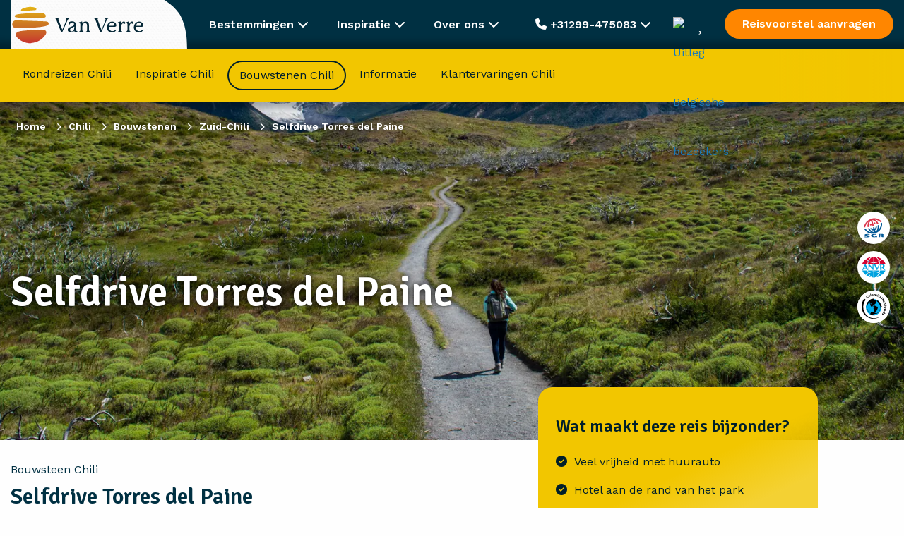

--- FILE ---
content_type: text/html; charset=UTF-8
request_url: https://www.vanverre.be/chili/bouwstenen/zuid-chili/selfdrive-torres-del-paine.htm
body_size: 40135
content:
<!DOCTYPE html><html lang="nl"><head><script data-no-optimize="1">var litespeed_docref=sessionStorage.getItem("litespeed_docref");litespeed_docref&&(Object.defineProperty(document,"referrer",{get:function(){return litespeed_docref}}),sessionStorage.removeItem("litespeed_docref"));</script> <script type="litespeed/javascript">window.dataLayer=window.dataLayer||[];function gtag(){dataLayer.push(arguments)}
function consentCookie(name){name=name+"=";let decodedCookie=decodeURIComponent(document.cookie);let ca=decodedCookie.split(';');for(let i=0;i<ca.length;i++){let c=ca[i];while(c.charAt(0)==' '){c=c.substring(1)}
if(c.indexOf(name)==0){return c.substring(name.length,c.length)}}
return""}</script> <script data-cookieconsent="ignore" type="litespeed/javascript">let cookiePolicies=consentCookie('cookiePolicies');gtag("consent","default",{ad_storage:(cookiePolicies=='accept'||cookiePolicies.indexOf('marketing')!==-1)?"granted":"denied",analytics_storage:(cookiePolicies=='accept'||cookiePolicies.indexOf('analytics')!==-1)?"granted":"denied",ad_user_data:(cookiePolicies=='accept'||cookiePolicies.indexOf('marketing')!==-1)?"granted":"denied",ad_personalization:(cookiePolicies=='accept'||cookiePolicies.indexOf('marketing')!==-1)?"granted":"denied",functionality_storage:'granted',personalization_storage:(cookiePolicies=='accept'||cookiePolicies.indexOf('personalisatie')!==-1)?"granted":"denied",security_storage:(cookiePolicies=='accept'||cookiePolicies.indexOf('personalisatie')!==-1)?"granted":"denied",wait_for_update:2000})</script>  <script type="litespeed/javascript">(function(w,d,s,l,i){w[l]=w[l]||[];w[l].push({'gtm.start':new Date().getTime(),event:'gtm.js'});var f=d.getElementsByTagName(s)[0],j=d.createElement(s),dl=l!='dataLayer'?'&l='+l:'';j.async=!0;j.src='https://sst.vanverre.nl/5Xpg9cbrHz.js?tg='+i+dl;f.parentNode.insertBefore(j,f)})(window,document,'script','dataLayer','P9W26N')</script> <meta name="google-site-verification" content="Zkvc5uem7m1zZUGLWiFWPmP0Q_33eZRJwlrVwnHAJqo" /><meta charset="UTF-8"><link rel="preconnect" href="https://fonts.googleapis.com"><link rel="preconnect" href="https://fonts.gstatic.com" crossorigin><link href="https://fonts.googleapis.com/css2?family=Signika:wght@600&family=Work+Sans:wght@400;500;600&display=swap" rel="preload" as="style" onload="this.onload=null; this.rel='stylesheet'"><meta name="viewport" content="width=device-width, initial-scale=1.0, maximum-scale=1"><link rel="icon" type="image/png" href="https://www.vanverre.be/assets/themes/van-verre-theme/src/images/favicon.png"><link rel="alternate" href="https://www.vanverre.be/chili/bouwstenen/zuid-chili/selfdrive-torres-del-paine.htm" hreflang="nl-BE"/><link rel="alternate" href="https://www.vanverre.nl/chili/bouwstenen/zuid-chili/selfdrive-torres-del-paine.htm" hreflang="nl-NL"/><title>Bouwsteen Chili, Selfdrive Torres del Pain NP bij van Verre</title><meta name='robots' content='index, follow, max-image-preview:large, max-snippet:-1, max-video-preview:-1' /><meta name="description" content="4-daagse bouwsteen Chili, met uw eigen huurauto door het natuurpark van Torres del Paine bij Van Verre, de individuele reizen specialist." /><link rel="canonical" href="https://www.vanverre.be/chili/bouwstenen/zuid-chili/selfdrive-torres-del-paine.htm" /><meta property="og:locale" content="nl_NL" /><meta property="og:type" content="article" /><meta property="og:title" content="Bouwsteen Chili, Selfdrive Torres del Pain NP bij van Verre" /><meta property="og:description" content="4-daagse bouwsteen Chili, met uw eigen huurauto door het natuurpark van Torres del Paine bij Van Verre, de individuele reizen specialist." /><meta property="og:url" content="http://www.vanverre.be/chili/bouwstenen/zuid-chili/selfdrive-torres-del-paine.htm" /><meta property="og:site_name" content="Van Verre" /><meta property="article:modified_time" content="2026-01-11T04:30:50+00:00" /><meta name="twitter:card" content="summary_large_image" /><meta name="twitter:label1" content="Est. reading time" /><meta name="twitter:data1" content="1 minuut" /><link data-optimized="2" rel="stylesheet" href="https://www.vanverre.be/assets/litespeed/ucss/75ea65ec7b6962900e97fc5601ea07a9.css?ver=adeef" /><link rel="preload" as="image" href="https://www.vanverre.be/assets/themes/van-verre-theme/src/images/logo.svg"><link rel="preload" as="image" href="https://media.vanverre.nl/square/2of3fotoswebp/Torres-del-Paine-Wandelen1.webp"></head><body class="wp-singular building_block-template-default single single-building_block postid-65824 wp-theme-van-verre-theme latijns-amerika chili selfdrive-torres-del-paine vanverre-be">
<noscript><iframe data-lazyloaded="1" src="about:blank" data-litespeed-src="https://sst.vanverre.nl/5Xpg9cbrHz.html?tg=P9W26N" height="0" width="0" style="display:none;visibility:hidden"></iframe></noscript>
<svg style="display: none" version="2.0">
<defs>
<symbol id="sgr" viewbox="0 0 29 28">
<path fill-rule="evenodd" clip-rule="evenodd" d="M10.5341 1.26164C10.5341 1.26164 18.9473 -1.97286 25.2634 5.04582L23.6778 6.18273C23.6778 6.18273 21.5579 3.14972 15.6779 2.37023C15.6779 2.37023 19.3852 4.0094 20.824 7.98347L19.1407 8.92043C19.1407 8.92043 16.9419 3.34063 12.0476 3.16217L14.3416 11.0455C14.3416 11.0455 13.5718 11.3579 12.4956 11.6602L10.2218 3.84766C10.2218 3.84766 6.61066 5.8823 7.35179 12.7674L5.52109 12.9706C5.52109 12.9706 4.59246 8.70103 6.85931 5.23536C6.85931 5.23536 2.77496 8.47447 2.1209 13.2338L0.203125 13.2756C0.203125 13.2756 0.857028 4.63466 10.5341 1.26164Z" fill="#DB344A"/>
<path fill-rule="evenodd" clip-rule="evenodd" d="M13.0126 13.4342C13.0126 13.4342 14.0304 13.1334 14.8671 12.8483L15.5455 15.1798C15.5455 15.1798 16.834 14.4764 16.9647 12.3969L18.5012 11.7035C18.5012 11.7035 19.0133 15.701 16.1376 17.2144L16.7421 19.291C20.5012 17.1837 19.6689 10.7137 19.6689 10.7137L21.3463 9.78167C22.2282 13.7834 20.528 17.1866 20.528 17.1866C24.6085 13.5406 24.3061 7.91201 24.3061 7.91201L26.0535 6.67871C26.0535 6.67871 27.3519 18.1475 16.4326 21.5785C5.21099 25.1045 0.421875 15.1001 0.421875 15.1001L2.50783 15.0201C2.50783 15.0201 5.19506 19.5705 10.4588 20.2539C10.4588 20.2539 7.32012 18.6524 5.96323 14.7613L7.84366 14.5231C7.84366 14.5231 10.4017 20.2461 14.8893 19.8825L14.2889 17.8189C10.9492 18.2653 9.29808 14.6666 9.29808 14.6666L11.0147 14.303C11.0147 14.303 12.0239 15.9738 13.6914 15.7655L13.0126 13.4342ZM20.9957 22.692H25.6284C26.3121 22.678 27.9931 22.7823 27.9931 23.8912C27.9931 24.7922 26.8379 25.1963 26.6419 25.2194L28.489 27.276H25.7863L24.4622 25.566H23.2637L23.271 27.276H20.9911L20.9957 22.692Z" fill="#005795"/>
<path fill-rule="evenodd" clip-rule="evenodd" d="M23.2812 24.656H24.3412C24.8728 24.6427 25.3876 24.5007 25.3823 24.0875C25.3767 23.6704 24.8237 23.582 24.3217 23.582C23.6886 23.582 23.2854 23.5887 23.2854 23.5887L23.2812 24.656Z" fill="#EEEEEE"/>
<path fill-rule="evenodd" clip-rule="evenodd" d="M10.1407 8.05384C10.3042 8.08831 11.2794 8.33858 11.0233 9.68244C10.7837 10.9417 9.82528 10.8581 9.66128 10.8146C9.48682 10.7683 8.54853 10.4722 8.75647 9.23221C8.98549 7.86891 9.95419 8.01409 10.1407 8.05384Z" fill="#DB344A"/>
<path fill-rule="evenodd" clip-rule="evenodd" d="M27.5814 1.41023H27.6496L27.6939 1.41347C27.7246 1.41535 27.7473 1.41978 27.7624 1.42627C27.7901 1.43736 27.8086 1.48529 27.8187 1.51379C27.825 1.53102 27.829 1.56428 27.831 1.61308C27.8329 1.66255 27.8369 1.69992 27.8432 1.72568H28.0346L28.028 1.70299C28.0255 1.69517 28.0238 1.68711 28.023 1.67893C28.0218 1.67109 28.0212 1.66316 28.0214 1.65522V1.58254C28.0214 1.4998 27.999 1.43889 27.9538 1.4005C27.9293 1.37986 27.8931 1.36434 27.845 1.35393C27.8974 1.34796 27.9415 1.32953 27.9779 1.29934C28.0138 1.26863 28.0317 1.21932 28.0317 1.15091C28.0317 1.06134 27.9977 0.996853 27.9291 0.956761C27.8892 0.933559 27.8389 0.91974 27.7782 0.914963L27.4062 0.913086V1.72585H27.581V1.41023H27.5814Z" fill="#003042"/>
<path fill-rule="evenodd" clip-rule="evenodd" d="M27.7922 1.26118C27.7658 1.2811 27.7289 1.29098 27.6821 1.29098H27.5781V1.05566H27.653C27.7032 1.05566 27.742 1.06128 27.7693 1.07252C27.8108 1.08972 27.8316 1.12054 27.8316 1.16481C27.8314 1.20942 27.8182 1.24143 27.7922 1.26118Z" fill="#6CC72B"/>
<path fill-rule="evenodd" clip-rule="evenodd" d="M14.5561 6.49128C14.4254 6.57522 13.6413 7.26429 14.4143 8.36384C15.1385 9.39378 15.9621 8.87395 16.1019 8.77056C16.2648 8.65063 16.9702 7.95712 16.2823 6.93025C15.5261 5.80101 14.7075 6.39386 14.5561 6.49128Z" fill="#DB344A"/>
<path fill-rule="evenodd" clip-rule="evenodd" d="M5.99698 22.8179C6.92239 22.8645 8.4053 23.1182 8.4053 23.1182L7.58788 23.9038C7.58788 23.9038 4.69239 23.3917 4.67839 23.9731C4.67018 24.308 6.63945 24.7792 7.25087 24.9785C7.71035 25.1281 8.57139 25.4633 8.56865 26.0528C8.56511 26.7929 7.18488 27.6348 4.2857 27.5773C3.11968 27.5543 1.16924 27.3811 0.460938 27.1965L1.53972 26.3991C1.53972 26.3991 2.78605 26.611 3.50127 26.6533C4.08983 26.688 5.00526 26.6187 5.0706 26.2374C5.13595 25.8562 3.68297 25.5417 2.97821 25.3107C2.23724 25.0681 1.22621 24.9024 1.21285 24.1048C1.19531 23.0721 3.28497 22.9126 3.85003 22.8643C4.52582 22.8063 5.31024 22.7833 5.99698 22.8179ZM17.7473 22.9333L18.0308 23.9038C18.0308 23.9038 16.331 23.6496 15.5897 23.6727C14.8487 23.6957 12.8938 23.788 12.9525 25.2204C12.9961 26.2833 14.6652 26.4912 15.3064 26.4912C15.9713 26.4912 16.5574 26.191 16.5574 26.191L16.2523 25.0541L18.3442 25.0495L19.0115 27.277H16.8809L16.8252 27.1005C16.8252 27.1005 15.8293 27.4386 14.6305 27.4386C13.5189 27.4386 10.2521 27.0457 10.2714 25.1281C10.2935 22.9795 14.0611 22.7233 15.2627 22.7019C16.5677 22.6791 17.7473 22.9333 17.7473 22.9333ZM28.2356 0.905627C28.3793 1.07214 28.4186 1.3492 28.3531 1.57099C28.2746 1.79277 28.0784 2.00057 27.869 2.05619C27.5814 2.12545 27.2935 2.01456 27.1237 1.76513C26.993 1.57099 26.9668 1.30774 27.0451 1.08579C27.1369 0.822542 27.3981 0.642042 27.6339 0.614575C27.882 0.600756 28.0917 0.69766 28.2356 0.905627ZM27.6916 0.737581C27.5323 0.737581 27.3968 0.798828 27.2849 0.92081C27.1749 1.04023 27.12 1.18184 27.12 1.34562C27.12 1.51554 27.176 1.6597 27.2878 1.77861C27.3401 1.83606 27.4029 1.88151 27.4724 1.91212C27.5419 1.94273 27.6166 1.95786 27.6918 1.95655C27.8487 1.95655 27.9829 1.89667 28.0941 1.77742C28.1481 1.72116 28.1907 1.65389 28.2195 1.57967C28.2482 1.50546 28.2625 1.42583 28.2614 1.34562C28.2614 1.18235 28.2057 1.04075 28.0951 0.92081C27.9829 0.798657 27.8484 0.737581 27.6916 0.737581Z" fill="#005795"/>
</symbol>
<symbol id="anvr" viewbox="0 0 34 30">
<path d="M26.1678 9.9482H33.6763C32.6139 7.44901 30.9597 5.32711 28.8953 3.81531C27.8126 4.94698 26.6047 5.91699 25.3015 6.70138C25.6687 7.75521 25.9585 8.84113 26.1678 9.9482ZM17.6646 8.93808V9.9482H25.3015C25.1132 8.99999 24.8557 8.07089 24.5314 7.17036C22.3755 8.28595 20.0375 8.88781 17.6646 8.93808ZM17.6646 8.03618C19.9108 7.96403 22.1569 7.38682 24.2105 6.34062C22.7986 2.76911 20.4883 0.388102 17.8571 0.0273438H17.6646V8.03618ZM24.9485 5.79948C26.1107 5.10278 27.189 4.24202 28.1573 3.23809C25.931 1.74549 23.4682 0.753083 20.9055 0.315951C22.6703 1.68683 24.0821 3.59885 24.9485 5.83556M16.8303 0.0273438L16.4132 0.0634196C13.8462 0.424178 11.568 2.76911 10.1561 6.23239C12.2431 7.35532 14.5175 7.97 16.8303 8.03618V0.0273438ZM13.2686 0.388102C10.8157 0.864427 8.4644 1.85574 6.3377 3.31025C7.26824 4.24822 8.26296 5.07796 9.35394 5.7634C10.1991 3.60424 11.5527 1.7456 13.2686 0.388102ZM5.63178 3.81531C3.58456 5.33908 1.94331 7.45863 0.882812 9.9482H8.10252C8.32713 8.79377 8.61592 7.67542 9.03306 6.59315C7.79504 5.84036 6.6513 4.90627 5.63178 3.81531ZM16.7662 8.93808C14.3596 8.86593 11.9851 8.21656 9.80316 7.02606C9.48115 7.97683 9.22371 8.95368 9.03306 9.9482H16.7662V8.93808Z" fill="#D30231"/>
<path d="M16.8438 20.627V21.5144H17.6459V20.627H16.8438Z" fill="#003042"/>
<path d="M9.03209 23.0078C9.12809 23.2896 9.23515 23.5665 9.35296 23.8376L10.1552 23.3686L9.83428 22.5388C9.55157 22.6846 9.27332 22.841 9 23.0078M24.2095 23.2243L24.9796 23.6933L25.3005 22.8274L24.4983 22.3945C24.4341 22.6831 24.3058 22.9717 24.2095 23.2243Z" fill="#003042"/>
<path d="M17.2714 8.01855H16.8125V8.91684H17.6275V8.01855H17.2714Z" fill="#003042"/>
<path d="M25.2953 6.70061L24.9745 5.87087L24.1723 6.30378L24.5252 7.13352L25.2953 6.70061ZM9.37989 5.76264L9.02692 6.59238L9.79703 7.06137C9.89165 6.76718 9.99873 6.47824 10.1179 6.19555L9.37989 5.72656M8.12847 19.5797H0.908763C1.97944 22.0728 3.63185 24.1924 5.68981 25.7126C6.70678 24.6443 7.83863 23.7232 9.05901 22.9708C8.6533 21.8764 8.3417 20.7409 8.12847 19.5797ZM16.7921 19.5797H9.02692C9.21945 20.5898 9.50824 21.5639 9.82911 22.5379C12.0111 21.3474 14.3856 20.7341 16.7921 20.662V19.5797ZM16.7921 21.5639C14.4818 21.636 12.2357 22.2493 10.15 23.3677C11.4977 26.6145 13.5513 28.8873 15.9578 29.4645L16.7921 29.5005V21.5639ZM9.37989 23.8366C8.30273 24.4909 7.30061 25.2905 6.39574 26.2176C8.48143 27.6246 10.7917 28.5987 13.1662 29.0676C11.5185 27.7268 10.2129 25.923 9.37989 23.8366ZM26.1617 19.5797C25.9519 20.6984 25.6622 21.7963 25.2953 22.8626C26.5935 23.6385 27.7918 24.6094 28.8571 25.7487C30.9172 24.2312 32.5702 22.1109 33.6381 19.6158H26.1617V19.5797ZM17.6264 20.662C20.01 20.7083 22.3591 21.3102 24.5252 22.4297C24.831 21.5129 25.0777 20.5725 25.2632 19.6158H17.6264V20.662ZM21.0277 29.1398C23.5436 28.695 25.9612 27.7156 28.1511 26.2537C27.1885 25.2436 26.1296 24.4139 24.9745 23.6923C24.1276 25.8804 22.7623 27.7648 21.0277 29.1398ZM17.6264 29.5005L18.2361 29.4645C20.7068 28.9594 22.8246 26.5784 24.2044 23.2594C22.1444 22.1731 19.9015 21.595 17.6264 21.5639V29.5005ZM5.59355 10.5607L9.3478 18.7139H7.32628L6.33157 16.5493H3.21907L2.16018 18.7139H0.8125L4.72719 10.5607H5.59355ZM3.57203 15.7917H5.9786L4.79136 13.2303L3.57203 15.7917Z" fill="#00A2DF"/>
<path d="M9.76562 10.7676H11.0202L15.6024 15.8471V10.7676H16.8409V18.8594H15.9938L11.0202 13.2496V18.7476H9.76562V10.7676Z" fill="#00A2DF"/>
<path d="M19.436 10.7676L22.0993 16.2655L24.5604 10.7676H25.8343L22.2019 18.8594H21.2842L17.3984 10.7676H19.436Z" fill="#00A2DF"/>
<path d="M26.3516 10.7774H29.3678C29.831 10.7685 30.2937 10.8169 30.7476 10.9217C31.0684 11.0299 31.4214 11.1742 31.7102 11.3907C31.9525 11.5588 32.1516 11.7951 32.2878 12.0761C32.4024 12.3057 32.4678 12.5622 32.479 12.8252C32.4901 13.0882 32.4466 13.3505 32.3519 13.5913C32.2557 13.8078 32.1273 13.9882 31.9669 14.1325C31.7921 14.3147 31.5981 14.4722 31.3893 14.6014C31.1647 14.7457 30.908 14.854 30.6513 14.9261L33.5392 18.7502H31.3893L28.694 15.1426H28.341V18.7502H26.3516V10.7774ZM28.0522 14.4211H28.4693C28.8898 14.4527 29.3076 14.3258 29.6566 14.0603C29.8015 13.9327 29.9216 13.7731 30.0095 13.5913C30.092 13.4076 30.1376 13.2058 30.1432 13.0001C30.1487 12.7944 30.1141 12.5898 30.0416 12.4008C29.941 12.1416 29.7748 11.9213 29.5637 11.7673C29.3527 11.6134 29.106 11.5326 28.8544 11.535H28.0522V14.4211Z" fill="#00A2DF"/>
</symbol>
<symbol id="calamiteitenfonds" viewbox="0 0 46 46">
<circle cx="23" cy="23" r="23" fill="white"/>
<path fill-rule="evenodd" clip-rule="evenodd" d="M5.96094 22.4419C5.96094 18.2035 7.37475 14.315 9.72957 11.2778L11.6559 13.0631C9.52892 15.8318 8.25451 19.3651 8.25451 23.2135C8.25451 32.0988 15.049 39.3021 23.431 39.3021C25.8301 39.3021 28.0997 38.7114 30.1167 37.6608L30.3359 37.9892C28.0159 39.2957 25.3692 40.0361 22.5589 40.0361C13.392 40.0363 5.96094 32.1586 5.96094 22.4419ZM15.4022 8.72116C15.2668 8.93706 15.0812 9.16727 14.858 9.33321C14.361 9.7018 13.7937 9.6435 13.4432 9.11282C13.1104 8.60862 13.1791 8.00341 13.6618 7.64486C13.8957 7.47124 14.1485 7.37599 14.4525 7.34097L14.1209 6.71526C13.8246 6.81926 13.5312 6.94462 13.272 7.13746C12.4309 7.76146 12.1188 8.69127 12.7409 9.63303C13.417 10.6566 14.4436 10.4379 15.1236 9.93286C15.4709 9.67532 15.6483 9.45707 15.8085 9.26295L15.4022 8.72116ZM18.3603 8.25925C18.2558 8.09567 18.1758 7.92098 18.1045 7.74245L17.7662 6.89742C17.489 6.20487 16.9169 6.16921 16.3708 6.41479C16.0543 6.55702 15.7982 6.72872 15.5811 6.96042L15.8057 7.48619C15.9626 7.27199 16.1816 7.11674 16.4199 7.00975C16.687 6.88952 16.9375 6.87415 17.0654 7.18145C16.9435 7.21312 16.8241 7.25489 16.7084 7.30638C16.3138 7.48363 15.6361 7.88639 15.9133 8.57872C16.1105 9.07075 16.5773 9.12286 17.0005 8.93258C17.3047 8.79612 17.4596 8.57723 17.5144 8.21846L17.5229 8.21483C17.57 8.33207 17.6291 8.44419 17.6822 8.56442L18.3603 8.25925ZM16.5809 8.2112C16.4939 7.99359 16.658 7.82211 16.9085 7.70999C17.0193 7.65959 17.1296 7.62009 17.2261 7.58207C17.3321 7.84795 17.2638 8.19732 16.9842 8.32331C16.8118 8.40062 16.6435 8.36837 16.5809 8.2112ZM19.002 8.11339L19.7778 7.89279L18.9117 4.46484L18.1355 4.68544L19.002 8.11339ZM22.6908 7.45864C22.633 7.2705 22.602 7.07937 22.5794 6.88675L22.4741 5.97594C22.3876 5.22915 21.8471 5.02756 21.2581 5.10422C20.9168 5.14843 20.6257 5.23833 20.3564 5.39764L20.4361 5.9689C20.6422 5.80852 20.8934 5.72374 21.1505 5.69021C21.4382 5.65262 21.6832 5.71114 21.7265 6.04385C21.601 6.03861 21.4754 6.04389 21.3508 6.05966C20.9253 6.11497 20.1692 6.30332 20.2556 7.05054C20.3169 7.58079 20.7522 7.76765 21.2087 7.70828C21.5365 7.66557 21.7424 7.5005 21.8886 7.17184L21.8973 7.17034C21.912 7.29762 21.9398 7.42255 21.9594 7.55346L22.6908 7.45864ZM20.993 6.89294C20.9658 6.65824 21.1682 6.54122 21.4382 6.50619C21.5578 6.49018 21.6739 6.48484 21.7766 6.4763C21.8097 6.76288 21.6531 7.07852 21.3516 7.1176C21.1656 7.14194 21.0127 7.06207 20.993 6.89294ZM23.2751 7.36382L24.0664 7.51181L24.2368 6.48655C24.3238 5.96527 24.5299 5.75855 24.8114 5.81151C25.0356 5.85336 25.0942 6.07567 25.0487 6.35051L24.8311 7.65489L25.6232 7.80267L25.7933 6.77741C25.8803 6.25591 26.0864 6.0494 26.3674 6.10237C26.5916 6.14401 26.6502 6.36653 26.6047 6.64073L26.3871 7.94554L27.1789 8.09353L27.417 6.66294C27.5264 6.00648 27.4426 5.58215 26.7832 5.45893C26.4579 5.39828 26.1313 5.48114 25.8928 5.77285C25.8219 5.43288 25.5791 5.23406 25.2534 5.17298C24.893 5.10507 24.5515 5.19968 24.3349 5.51979L24.3259 5.51809L24.4006 5.07091L23.6796 4.93615L23.2751 7.36382ZM27.8201 8.36688L28.5697 8.67247L29.4027 6.37144L28.6531 6.06564L27.8201 8.36688ZM29.7505 5.4128L29 5.10721L28.7891 5.69042L29.5391 5.99559L29.7505 5.4128ZM29.7934 7.16607L30.2061 7.38027L29.7913 8.28146C29.549 8.80915 29.5659 9.19141 30.212 9.52583C30.3929 9.61894 30.541 9.66443 30.685 9.71781L30.8905 9.20721C30.8117 9.18329 30.7279 9.16044 30.656 9.12328C30.4273 9.00476 30.4294 8.83755 30.5533 8.56975L30.9282 7.75334L31.4338 8.01473L31.6806 7.47893L31.1749 7.21754L31.5114 6.48612L30.6937 6.35265L30.465 6.85001L30.0393 6.63048L29.7934 7.16607ZM33.4506 10.6621L33.5415 10.5396C33.9675 9.96126 34.0979 9.24672 33.4192 8.68422C32.849 8.21269 32.1633 8.24409 31.6903 8.88539C31.2177 9.52647 31.4006 10.285 32.0058 10.786C32.2415 10.981 32.5011 11.1362 32.7683 11.2195L33.1168 10.7459C32.873 10.7013 32.6433 10.5936 32.4483 10.4321C32.1383 10.1755 32.0219 9.91065 32.1846 9.61339L33.4506 10.6621ZM32.4578 9.22728C32.6369 9.01523 32.8805 8.92318 33.1093 9.11282C33.362 9.3221 33.3257 9.58648 33.1613 9.81007L32.4578 9.22728ZM33.3156 11.8788L33.8936 12.4703L35.5085 10.6974L34.9305 10.1061L33.3156 11.8788ZM36.1813 9.95913L35.6034 9.36759L35.1946 9.81669L35.7718 10.408L36.1813 9.95913ZM35.632 11.6708L35.9148 12.0549L35.1692 12.6725C34.7337 13.0336 34.5912 13.3856 35.033 13.9861C35.1569 14.1535 35.2712 14.2631 35.3785 14.3784L35.774 14.0153C35.7133 13.9566 35.6477 13.8977 35.5981 13.8302C35.4412 13.6175 35.5127 13.4687 35.7343 13.2852L36.4092 12.7259L36.7563 13.1959L37.1989 12.8284L36.853 12.3586L37.4578 11.8578L36.7782 11.3579L36.3667 11.6987L36.0752 11.3037L35.632 11.6708ZM37.5498 16.4266L37.6794 16.3531C38.2908 16.0087 38.6834 15.412 38.2795 14.6056C37.9394 13.9289 37.3006 13.6623 36.6229 14.044C35.9454 14.4262 35.8217 15.198 36.1819 15.9162C36.3227 16.1964 36.4998 16.4499 36.7124 16.6412L37.2128 16.3591C37.0069 16.2131 36.8383 16.0154 36.722 15.7836C36.5371 15.4158 36.5325 15.1243 36.7952 14.9223L37.5498 16.4266ZM37.1928 14.6876C37.4376 14.571 37.6961 14.5915 37.8315 14.8629C37.9829 15.1638 37.848 15.3896 37.6115 15.523L37.1928 14.6876ZM36.9596 17.3743L37.2073 18.1839L38.1411 17.8627C38.6163 17.6993 38.8855 17.7954 38.9878 18.129C39.0551 18.3494 38.9618 18.5504 38.5464 18.6936L37.4765 19.0618L37.7243 19.8722L39.1042 19.3971C39.5622 19.2391 39.9081 18.8365 39.7126 18.1978C39.5996 17.8285 39.3601 17.5526 38.9922 17.5003L38.9894 17.4913L39.3966 17.351L39.1707 16.6128L36.9596 17.3743ZM37.8586 20.7924L37.9562 21.6379L39.706 21.4105L39.7757 22.0116L40.3339 21.9388L40.2642 21.3379L40.4055 21.3195C40.6317 21.2904 40.7832 21.3562 40.808 21.5721C40.8229 21.699 40.8178 21.7714 40.8037 21.8448L41.3593 21.8248C41.3644 21.7146 41.3751 21.5704 41.3535 21.3868C41.2751 20.7109 40.9963 20.3991 40.3096 20.4881L40.1679 20.5063L40.1085 19.9946L39.5509 20.0672L39.6083 20.565L37.8586 20.7924ZM38.0027 23.9919C37.9894 24.806 38.4253 25.434 39.1929 25.4483C39.9645 25.4624 40.421 24.8517 40.4347 24.0378C40.4484 23.2242 40.012 22.5957 39.24 22.5818C38.4725 22.5669 38.016 23.1787 38.0027 23.9919ZM38.565 24.0028C38.5716 23.6096 38.882 23.455 39.2259 23.4614C39.5738 23.4678 39.8795 23.6346 39.8724 24.0273C39.8662 24.4194 39.5557 24.5745 39.2074 24.5683C38.8639 24.5621 38.5581 24.3955 38.565 24.0028ZM37.911 25.9314L37.7438 26.7647L38.7044 26.9812C39.1935 27.0914 39.3806 27.3171 39.312 27.6601C39.2666 27.8869 39.0908 28.0116 38.6631 27.9149L37.5633 27.6667L37.3961 28.4998L38.815 28.8199C39.2864 28.9258 39.7759 28.761 39.9073 28.1036C39.9836 27.7237 39.9064 27.3583 39.6121 27.1179L39.6137 27.1083L40.0332 27.2031L40.1855 26.4439L37.911 25.9314ZM39.0976 33.0399L39.4518 32.2698L38.2646 31.6565L38.2682 31.6473C38.5996 31.576 38.7942 31.3563 38.9354 31.05C39.2171 30.438 38.8301 29.8221 38.3166 29.5564C37.6989 29.2367 37.0228 29.3243 36.7194 29.9831C36.5576 30.3359 36.603 30.744 36.7907 30.9625L36.7867 30.9708L36.4136 30.7777L36.0891 31.4842L39.0976 33.0399ZM37.937 30.3387C38.2136 30.4824 38.3778 30.7726 38.2412 31.0701C38.1117 31.3507 37.797 31.4197 37.4807 31.2557C37.1749 31.0983 37.0448 30.7671 37.1624 30.5119C37.2952 30.2229 37.604 30.1666 37.937 30.3387ZM35.8648 31.9474C35.6674 32.1065 35.4966 32.2985 35.2897 32.6122C34.9883 33.069 34.7955 33.6483 35.3038 34.0259C36.0282 34.5636 36.4799 33.3508 36.7762 33.5708C36.882 33.6496 36.7952 33.8392 36.6948 33.9902C36.58 34.1647 36.3898 34.3528 36.2093 34.4378L36.63 34.832C36.862 34.6691 37.0494 34.4444 37.2079 34.204C37.4743 33.8004 37.5972 33.2105 37.1588 32.8849C36.4714 32.3747 36.0421 33.5351 35.721 33.2957C35.5892 33.1982 35.6596 33.042 35.7544 32.8994C35.9208 32.6472 36.1455 32.4561 36.3183 32.3418L35.8648 31.9474Z" fill="black"/>
<path fill-rule="evenodd" clip-rule="evenodd" d="M12 23.6992C12 17.2811 16.9081 12.0781 22.9626 12.0781C29.0172 12.0781 33.9252 17.2811 33.9252 23.6992C33.9252 30.1176 29.0172 35.3206 22.9626 35.3206C16.9081 35.3206 12 30.1176 12 23.6992Z" fill="#00ACEC"/>
<path fill-rule="evenodd" clip-rule="evenodd" d="M22.7349 24.017V34.6511C20.9911 34.6511 19.3519 34.1768 17.9258 33.3428L22.7349 24.017ZM22.8018 22.2817L15.3508 15.3152C13.7816 17.1831 12.8281 19.6451 12.8281 22.3434C12.8281 26.3332 14.7853 29.7588 17.8633 31.558L22.8018 22.2817ZM23.2128 21.9127V11.5094C20.3039 11.3499 17.5887 12.7474 15.7259 14.966L23.2128 21.9127ZM27.5666 32.0741C26.0938 32.9352 24.4388 33.3856 22.7569 33.383V27.2583L27.5666 32.0741ZM32.2948 23.4361L34.5749 23.4502C34.5749 22.8792 34.5328 22.3188 34.4502 21.7728L32.2948 23.4361ZM31.5798 23.3298L23.8478 23.3065L23.8862 19.4517L28.556 13.9997C31.2666 15.5251 33.234 18.3361 33.7348 21.666L31.5798 23.3298Z" fill="black"/>
<path fill-rule="evenodd" clip-rule="evenodd" d="M32.532 23.9278C32.532 27.9178 30.4465 31.2375 27.3677 33.0373L22.7344 28.2085V23.9658L32.532 23.9278ZM28.4025 14.9564C27.0093 14.1723 25.566 13.7285 23.878 13.7285V20.4082L28.4025 14.9564Z" fill="black"/>
<path fill-rule="evenodd" clip-rule="evenodd" d="M17.7653 31.6739C18.1635 31.9731 18.0648 30.7278 18.8658 30.6091C20.2927 30.399 21.0885 29.7305 21.4868 29.9413C22.9886 30.7372 20.4916 30.7154 24.1075 31.2423C24.8338 31.3484 24.9728 31.3322 25.6007 31.6645C26.2641 32.0164 26.369 32.8444 26.911 32.581C30.0768 31.0409 32.2755 27.6505 32.2755 23.7163C32.2755 20.1006 30.4187 16.9443 27.6606 15.2615C26.3118 14.4382 27.133 15.8005 26.9613 16.2955C26.7288 16.9637 26.1346 18.4093 25.2357 18.9685C23.7096 19.918 23.046 20.7976 23.4109 21.0436C24.0042 21.4434 25.2042 21.5094 25.6009 21.8171C27.4589 23.2597 28.6801 22.6472 28.8852 23.1183C29.0847 23.576 28.8828 24.3597 28.8526 24.5254C28.6574 25.5953 28.1334 27.2847 27.1158 28.6675C25.8666 30.3637 24.8376 31.1727 23.8095 30.8564C23.4989 30.7601 24.3871 28.1808 23.8426 27.5151C21.686 24.8769 23.5158 23.3724 23.312 23.681C23.1786 23.8828 23.4546 22.2455 23.312 22.4855C22.8833 23.2059 21.4541 22.0631 20.7903 22.134C20.2704 22.1891 20.0935 22.9428 19.4964 22.5908C18.7157 22.1315 18.6217 20.8337 18.3684 20.7622C17.8708 20.6214 18.6714 19.4213 17.9037 18.8278C16.3114 17.5969 17.1208 16.2517 16.6097 16.788C14.926 18.5549 13.8828 21.0065 13.8828 23.7165C13.8828 27.0013 15.4159 29.9069 17.7653 31.6739Z" fill="#00ACEC"/>
</symbol>
</defs>
</svg><div class="fixed-bar"><div class="top-bar"><div class="row"><div class="columns small-12"><div class="logo-box">
<svg width="311" height="70" viewBox="0 0 311 70" fill="none" xmlns="http://www.w3.org/2000/svg" xmlns:xlink="http://www.w3.org/1999/xlink">
<path d="M85.9167 -22.9843C108.526 -23.086 137.726 -22.6793 150.806 -22.1709C163.885 -21.6625 180.817 -20.7474 188.319 -20.1373C195.822 -19.5273 207.482 -18.3071 214.174 -17.4937C220.865 -16.6803 231.815 -14.8501 238.507 -13.5283C245.199 -12.2065 255.439 -9.46118 261.319 -7.42763C267.2 -5.39407 274.906 -2.0387 278.556 -0.00514793C282.206 2.02841 288.086 6.50222 291.736 9.95926C295.487 13.518 299.746 18.8052 301.571 22.1606C303.294 25.4143 305.626 31.4133 306.843 35.277C307.958 39.1408 309.378 46.2582 309.986 51.0371C310.493 55.8159 311 65.882 311 73.4062C311 80.9303 310.493 90.9964 309.986 95.7753C309.378 100.554 307.958 107.672 306.843 111.535C305.626 115.399 303.294 121.398 301.571 124.652C299.746 128.007 295.487 133.294 291.736 136.853C288.086 140.31 282.206 144.784 278.556 146.817C274.906 148.851 267.2 152.206 261.319 154.24C255.439 156.273 245.199 159.019 238.507 160.341C231.815 161.662 220.865 163.493 214.174 164.306C207.482 165.119 195.822 166.34 188.319 166.95C180.817 167.56 163.885 168.475 150.806 168.983C137.726 169.492 110.554 170 90.4792 170C70.4041 170 -99.1181 169.492 -112.806 168.983C-126.493 168.373 -143.324 167.458 -150.319 166.95C-157.315 166.34 -168.671 165.221 -175.667 164.306C-182.663 163.493 -192.903 161.866 -198.479 160.747C-204.056 159.629 -213.181 157.392 -218.757 155.663C-224.333 153.935 -232.951 150.376 -238.021 147.834C-244.814 144.377 -248.971 141.327 -254.243 136.04C-259.008 131.261 -262.456 126.584 -264.585 122.211C-266.308 118.551 -268.438 112.857 -269.35 109.502C-270.161 106.146 -271.378 99.0289 -271.986 93.7417C-272.493 88.4545 -273 79.3035 -273 73.4062C-273 67.5089 -272.493 58.3579 -271.986 53.0706C-271.378 47.7834 -270.161 40.6659 -269.35 37.3106C-268.438 33.9552 -266.308 28.2613 -264.585 24.6009C-262.456 20.2287 -259.008 15.5515 -254.243 10.7727C-248.971 5.48545 -244.814 2.43512 -238.021 -1.02192C-232.951 -3.56387 -224.333 -7.12259 -218.757 -8.85112C-213.181 -10.5796 -204.056 -12.8165 -198.479 -13.935C-192.903 -15.0535 -182.663 -16.6803 -175.667 -17.4937C-168.671 -18.4088 -157.113 -19.5273 -149.813 -20.1373C-142.513 -20.7474 -127.71 -21.6625 -116.861 -22.0692C-106.013 -22.4759 63.3069 -22.9843 85.9167 -22.9843Z" fill="url(#pattern0)"/>
<defs>
<pattern id="pattern0" patternContentUnits="objectBoundingBox" width="0.0256849" height="0.0803109">
<use xlink:href="#image0_2059_36661" transform="scale(0.000856164 0.00259067)"/>
</pattern>
<image id="image0_2059_36661" width="30" height="31" xlink:href="[data-uri]"/>
</defs>
</svg>
<a href="https://www.vanverre.be" class="logo-wrapper">
<img src="https://www.vanverre.be/assets/themes/van-verre-theme/src/images/logo.svg" alt="Van Verre Logo" class="logo" width="190" height="101">
</a></div><div class="top-bar-menus">
<span class="top-bar-menu">
Bestemmingen <i class="fa-solid fa-chevron-down"></i><div class="top-bar-destinations top-bar-sub-menu"><div class="top-bar-destinations-inner"><div><ul><li><a href="/azie">Azië</a></li><li><a href="/cambodja/rondreizen">Cambodja</a></li><li><a href="/indonesie/rondreizen">Indonesië</a></li><li><a href="/japan/rondreizen">Japan</a></li><li><a href="/laos/rondreizen">Laos</a></li><li><a href="/maleisie/rondreizen">Maleisië</a></li><li><a href="/sri-lanka/rondreizen">Sri Lanka &amp; Malediven</a></li><li><a href="/thailand/rondreizen">Thailand</a></li><li><a href="/vietnam/rondreizen">Vietnam</a></li></ul></div><div><ul><li><a href="/afrika">Afrika</a></li><li><a href="/botswana/rondreizen">Botswana</a></li><li><a href="/kenia/rondreizen">Kenia</a></li><li><a href="/mauritius/vakantie">Mauritius</a></li><li><a href="/namibie/rondreizen">Namibië</a></li><li><a href="/tanzania/rondreizen">Tanzania</a></li><li><a href="/zuid-afrika/rondreizen">Zuid-Afrika</a></li></ul></div><div><ul><li><a href="/noord-amerika">Noord-Amerika</a></li><li><a href="/amerika/rondreizen">Amerika</a></li><li><a href="/canada/rondreizen">Canada</a></li></ul></div><div><ul><li><a href="/latijns-amerika">Latijns-Amerika</a></li><li><a href="/argentinie/rondreizen">Argentinië</a></li><li><a href="/bolivia/rondreizen">Bolivia</a></li><li><a href="/chili/rondreizen">Chili</a></li><li><a href="/colombia/rondreizen">Colombia</a></li><li><a href="/costa-rica/rondreizen">Costa Rica</a></li><li><a href="/ecuador/rondreizen">Ecuador</a></li><li><a href="/nicaragua/rondreizen">Nicaragua</a></li><li><a href="/panama/rondreizen">Panama</a></li><li><a href="/peru/rondreizen">Peru</a></li></ul></div><div><ul><li><a href="/oceanie">Oceanië</a></li><li><a href="/australie/rondreizen">Australië</a></li><li><a href="/nieuw-zeeland/rondreizen">Nieuw-Zeeland</a></li></ul></div></div></div>
</span>
<span class="top-bar-menu">
Inspiratie <i class="fa-solid fa-chevron-down"></i><div class="top-bar-inspiration top-bar-sub-menu"><ul id="menu-inspiratie-menu" class="link-list"><li id="menu-item-82317" class="menu-item menu-item-type-custom menu-item-object-custom menu-item-82317"><a href="/blog">Blogs</a></li><li id="menu-item-85008" class="menu-item menu-item-type-post_type menu-item-object-about menu-item-85008"><a href="https://www.vanverre.be/over-van-verre/reisverhalen">Ervaringen van onze reizigers</a></li><li id="menu-item-85298" class="menu-item menu-item-type-post_type menu-item-object-about menu-item-85298"><a href="https://www.vanverre.be/over-van-verre/infodagen">Inspiratiedagen &#038; Beurzen</a></li><li id="menu-item-85011" class="menu-item menu-item-type-post_type menu-item-object-about menu-item-85011"><a href="https://www.vanverre.be/over-van-verre/luchtvaartmaatschappijen">Luchtvaartmaatschappijen</a></li><li id="menu-item-85009" class="menu-item menu-item-type-post_type menu-item-object-about menu-item-85009"><a href="https://www.vanverre.be/over-van-verre/acties">Leuke acties</a></li><li id="menu-item-82318" class="menu-item menu-item-type-post_type menu-item-object-page menu-item-82318"><a href="https://www.vanverre.be/over-van-verre/nieuwsbrief">Onze nieuwsbrief ontvangen</a></li></ul></div>
</span>
<span class="top-bar-menu">
Over ons <i class="fa-solid fa-chevron-down"></i><div class="top-bar-about top-bar-sub-menu"><ul id="menu-over-ons" class="link-list"><li id="menu-item-84809" class="menu-item menu-item-type-post_type menu-item-object-about menu-item-84809"><a href="https://www.vanverre.be/over-van-verre/contact">Contact</a></li><li id="menu-item-84811" class="menu-item menu-item-type-post_type menu-item-object-about menu-item-84811"><a href="https://www.vanverre.be/over-van-verre/ons-verhaal">Ons verhaal</a></li><li id="menu-item-84812" class="menu-item menu-item-type-post_type menu-item-object-about menu-item-84812"><a href="https://www.vanverre.be/over-van-verre/medewerkers">Onze reisspecialisten</a></li><li id="menu-item-84813" class="menu-item menu-item-type-post_type menu-item-object-about menu-item-84813"><a href="https://www.vanverre.be/over-van-verre/zekerheden">Zekerheden</a></li><li id="menu-item-84815" class="menu-item menu-item-type-post_type menu-item-object-about menu-item-84815"><a href="https://www.vanverre.be/over-van-verre/van-offerte-tot-reis">Onze werkwijze</a></li><li id="menu-item-84816" class="menu-item menu-item-type-post_type menu-item-object-about menu-item-84816"><a href="https://www.vanverre.be/over-van-verre/duurzaam-reizen">Verantwoord reizen</a></li><li id="menu-item-84817" class="menu-item menu-item-type-post_type menu-item-object-about menu-item-84817"><a href="https://www.vanverre.be/over-van-verre/vacature">Werken bij Van Verre</a></li><li id="menu-item-85413" class="menu-item menu-item-type-post_type menu-item-object-page menu-item-85413"><a href="https://www.vanverre.be/uitleg-belgische-bezoekers">Reizen vanuit België?</a></li></ul></div>
</span></div><div class="top-bar-menu top-bar-contact-wrapper">
<i class="fa-solid fa-phone"></i> +31299-475083 <i class="fa-solid fa-chevron-down"></i><div class="top-bar-sub-menu top-bar-contact"><div class="heading">Kunnen wij je helpen?</div>
<picture>
<source srcset="https://media.vanverre.nl/reisvoorstel/3picswebp/VanVerre-collega-Puck.webp" type="image/webp" />
<img data-lazyloaded="1" src="[data-uri]" width="491" height="520" data-src="https://media.vanverre.nl/reisvoorstel/3picswebp/VanVerre-collega-Puck.webp" alt="Puck - Chili specialist" loading="lazy">
</picture><div class="specialist">
Puck                                    <span>Chili specialist</span></div><div class="contact-us">Bel ons gerust op <span>+31299 475 083</span></div><div class="opening-times"><p>Onze openingstijden zijn maandag t/m vrijdag van 09.00 tot 17.30 uur</p></div>
<a href="https://www.vanverre.be/over-van-verre/contact" class="button button-cta">Contact</a></div></div>
<a href="https://www.vanverre.be/uitleg-belgische-bezoekers" class="explanation-belgium">
<img data-lazyloaded="1" src="[data-uri]" data-src="https://www.vanverre.be/assets/themes/van-verre-theme/src/images/icon-be.svg" alt="Uitleg Belgische bezoekers" title="Uitleg Belgische bezoekers">
</a>
<a href="tel:+31299 475 083" aria-label="Telefoonnummer: +31299 475 083" class="mobile-phone hide-for-medium"><i class="fa-solid fa-phone"></i></a><div class="favorites ">
<i class="fa-regular fa-heart"></i><div class="favourites-counter"></div></div><div class="top-bar-offer">
<a href="https://www.vanverre.be/offerte?bouwsteen=selfdrive-torres-del-paine" class="button button-cta">Reisvoorstel aanvragen</a></div><div class="top-bar-mobile-menu">
<i class="fa-solid fa-bars"></i></div></div></div></div><div class="mobile-menu"><ul><li data-mobile="asia">Azië</li><li data-mobile="africa">Afrika</li><li data-mobile="northAmerica">Noord-Amerika</li><li data-mobile="latinAmerica">Latijns-Amerika</li><li data-mobile="oceanic">Oceanië</li><li data-mobile="inspiration">Inspiratie</li><li data-mobile="about">Over ons</li><li><a href="https://www.vanverre.be/over-van-verre/contact">Contact</a></li></ul><ul class="mobile-sub-menu" data-mobile-asia><li data-mobile-back><i class="fa-solid fa-chevron-left"></i>&nbsp;Terug</li><li><a href="/cambodja/rondreizen">Cambodja</a></li><li><a href="/indonesie/rondreizen">Indonesië</a></li><li><a href="/japan/rondreizen">Japan</a></li><li><a href="/laos/rondreizen">Laos</a></li><li><a href="/maleisie/rondreizen">Maleisië</a></li><li><a href="/sri-lanka/rondreizen">Sri Lanka &amp; Malediven</a></li><li><a href="/thailand/rondreizen">Thailand</a></li><li><a href="/vietnam/rondreizen">Vietnam</a></li></ul><ul class="mobile-sub-menu" data-mobile-africa><li data-mobile-back><i class="fa-solid fa-chevron-left"></i>&nbsp;Terug</li><li><a href="/botswana/rondreizen">Botswana</a></li><li><a href="/kenia/rondreizen">Kenia</a></li><li><a href="/mauritius/vakantie">Mauritius</a></li><li><a href="/namibie/rondreizen">Namibië</a></li><li><a href="/tanzania/rondreizen">Tanzania</a></li><li><a href="/zuid-afrika/rondreizen">Zuid-Afrika</a></li></ul><ul class="mobile-sub-menu" data-mobile-latinAmerica><li data-mobile-back><i class="fa-solid fa-chevron-left"></i>&nbsp;Terug</li><li><a href="/argentinie/rondreizen">Argentinië</a></li><li><a href="/bolivia/rondreizen">Bolivia</a></li><li><a href="/chili/rondreizen">Chili</a></li><li><a href="/colombia/rondreizen">Colombia</a></li><li><a href="/costa-rica/rondreizen">Costa Rica</a></li><li><a href="/ecuador/rondreizen">Ecuador</a></li><li><a href="/nicaragua/rondreizen">Nicaragua</a></li><li><a href="/panama/rondreizen">Panama</a></li><li><a href="/peru/rondreizen">Peru</a></li></ul><ul class="mobile-sub-menu" data-mobile-northAmerica><li data-mobile-back><i class="fa-solid fa-chevron-left"></i>&nbsp;Terug</li><li><a href="/amerika/rondreizen">Amerika</a></li><li><a href="/canada/rondreizen">Canada</a></li></ul><ul class="mobile-sub-menu" data-mobile-oceanic><li data-mobile-back><i class="fa-solid fa-chevron-left"></i>&nbsp;Terug</li><li><a href="/australie/rondreizen">Australië</a></li><li><a href="/nieuw-zeeland/rondreizen">Nieuw-Zeeland</a></li></ul><ul class="mobile-sub-menu" data-mobile-inspiration><li data-mobile-back><i class="fa-solid fa-chevron-left"></i>&nbsp;Terug</li><li class="menu-item menu-item-type-custom menu-item-object-custom menu-item-82317"><a href="/blog">Blogs</a></li><li class="menu-item menu-item-type-post_type menu-item-object-about menu-item-85008"><a href="https://www.vanverre.be/over-van-verre/reisverhalen">Ervaringen van onze reizigers</a></li><li class="menu-item menu-item-type-post_type menu-item-object-about menu-item-85298"><a href="https://www.vanverre.be/over-van-verre/infodagen">Inspiratiedagen &#038; Beurzen</a></li><li class="menu-item menu-item-type-post_type menu-item-object-about menu-item-85011"><a href="https://www.vanverre.be/over-van-verre/luchtvaartmaatschappijen">Luchtvaartmaatschappijen</a></li><li class="menu-item menu-item-type-post_type menu-item-object-about menu-item-85009"><a href="https://www.vanverre.be/over-van-verre/acties">Leuke acties</a></li><li class="menu-item menu-item-type-post_type menu-item-object-page menu-item-82318"><a href="https://www.vanverre.be/over-van-verre/nieuwsbrief">Onze nieuwsbrief ontvangen</a></li></ul><ul class="mobile-sub-menu" data-mobile-about><li data-mobile-back><i class="fa-solid fa-chevron-left"></i>&nbsp;Terug</li><li class="menu-item menu-item-type-post_type menu-item-object-about menu-item-84809"><a href="https://www.vanverre.be/over-van-verre/contact">Contact</a></li><li class="menu-item menu-item-type-post_type menu-item-object-about menu-item-84811"><a href="https://www.vanverre.be/over-van-verre/ons-verhaal">Ons verhaal</a></li><li class="menu-item menu-item-type-post_type menu-item-object-about menu-item-84812"><a href="https://www.vanverre.be/over-van-verre/medewerkers">Onze reisspecialisten</a></li><li class="menu-item menu-item-type-post_type menu-item-object-about menu-item-84813"><a href="https://www.vanverre.be/over-van-verre/zekerheden">Zekerheden</a></li><li class="menu-item menu-item-type-post_type menu-item-object-about menu-item-84815"><a href="https://www.vanverre.be/over-van-verre/van-offerte-tot-reis">Onze werkwijze</a></li><li class="menu-item menu-item-type-post_type menu-item-object-about menu-item-84816"><a href="https://www.vanverre.be/over-van-verre/duurzaam-reizen">Verantwoord reizen</a></li><li class="menu-item menu-item-type-post_type menu-item-object-about menu-item-84817"><a href="https://www.vanverre.be/over-van-verre/vacature">Werken bij Van Verre</a></li><li class="menu-item menu-item-type-post_type menu-item-object-page menu-item-85413"><a href="https://www.vanverre.be/uitleg-belgische-bezoekers">Reizen vanuit België?</a></li></ul><a href="https://www.vanverre.be/offerte" class="button button-cta">Reisvoorstel aanvragen</a></div><header><div class="row"><div class="columns small-12 medium-12 header-bar continent-bar"><ul><li>
<a href="https://www.vanverre.be/chili/rondreizen">
Rondreizen Chili                            </a></li><li><a href="https://www.vanverre.be/chili">Inspiratie Chili</a></li><li class="active">
<a href="https://www.vanverre.be/chili/bouwstenen">
Bouwstenen Chili                            </a></li><li>
<a href="https://www.vanverre.be/chili/informatie">
Informatie                            </a></li><li>
<a href="https://www.vanverre.be/chili/reisverslag">
Klantervaringen Chili                            </a></li></ul><div class="open-header-bar">
<i class="fa-solid fa-chevron-down"></i></div></div></div></header></div><meta itemprop="name" content="Selfdrive Torres del Paine" /><meta itemprop="description" content="In Puerto Natales haal je de huurauto op. Je rijdt naar het mooiste en bekendste Nationale Park van Chili: Torres del Paine. Ga hier op eigen gelegenheid wandelen. De natuur is overweldigend: bergen, meren en watervallen. Maak ook een boottocht over Lago Grey met een gletsjer en soms ijsschotsen voordat je weer terugrijdt naar Puerto Natales." /><div class="header-image">
<picture>
<source srcset="https://media.vanverre.nl/square/2of3fotoswebp/Torres-del-Paine-Wandelen1.webp" media="(max-width: 490px)" type="image/webp" />
<source srcset="https://media.vanverre.nl/original/original/Torres-del-Paine-Wandelen1.jpg" media="(min-width: 491 and max-width: 920px)" type="image/webp" />
<source srcset="https://media.vanverre.nl/pano2/headerwebp/Torres-del-Paine-Wandelen1.webp" media="(min-width: 921 and max-width: 1530px)" type="image/webp" />
<source srcset="https://media.vanverre.nl/reisvoorstel/1picwebp/Torres-del-Paine-Wandelen1.webp" type="image/webp" />
<source srcset="https://media.vanverre.nl/reisvoorstel/1pic/Torres-del-Paine-Wandelen1.jpg" type="image/jpeg" />
<img src="https://media.vanverre.nl/square/2of3fotoswebp/Torres-del-Paine-Wandelen1.webp" fetchPriority="high" alt="Wandelen in Torres del Paine langs bergen, meren en watervallen."  />
</picture><div class="row header-image-content"><div class="columns small-12 medium-11"><ul class="breadcrumbs" itemscope itemtype="https://schema.org/BreadcrumbList"><li itemprop="itemListElement" itemscope itemtype="https://schema.org/ListItem">
<a href="https://www.vanverre.be" itemprop="item">
<span itemprop="name">Home</span>
</a><meta itemprop="position" content="1" /></li><li itemprop="itemListElement" itemscope itemtype="https://schema.org/ListItem">
<a href="/chili" itemprop="item">
<span itemprop="name">Chili</span>
</a><meta itemprop="position" content="2" /></li><li itemprop="itemListElement" itemscope itemtype="https://schema.org/ListItem">
<a href="/chili/bouwstenen" itemprop="item">
<span itemprop="name">Bouwstenen</span>
</a><meta itemprop="position" content="3" /></li><li itemprop="itemListElement" itemscope itemtype="https://schema.org/ListItem">
<a href="https://www.vanverre.be/chili/bouwstenen/zuid-chili" itemprop="item">
<span itemprop="name">Zuid-Chili</span>
</a><meta itemprop="position" content="4" /></li><li itemprop="itemListElement" itemscope itemtype="https://schema.org/ListItem">
<span itemprop="name">Selfdrive Torres del Paine</span><meta itemprop="position" content="4" /></li></ul><h1>Selfdrive Torres del Paine</h1></div><div class="columns hide-for-small-only medium-1"><ul><li>
<svg width="29" height="28" version="2.0">
<use href="#sgr" />
</svg></li><li>
<svg width="34" height="30" version="2.0">
<use href="#anvr" />
</svg></li><li>
<svg width="46" height="46" version="2.0">
<use href="#calamiteitenfonds" />
</svg></li></ul></div></div></div><div class="fixed-journey-header"><div class="row"><div class="columns medium-1 small-1 toggle-up">
<a href="/chili/rondreizen/">
<i class="fa-solid fa-chevron-left"></i>
Terug
</a></div><div class="columns medium-8 small-7"><div class="program-navigation"><ul><li class="button button-solid button-offset" data-hook="day-to-day">Van dag tot dag</li><li class="button button-primary button-offset button-inverse" data-hook="hotels">Overnachtingen</li><li class="button button-primary button-offset button-inverse" data-hook="pricing">Prijsindicatie & inbegrepen</li><li class="pdf-button">
<a href="https://www.vanverre.be/assets/uploads/pdf/selfdrive-torres-del-paine-65824.pdf" target="_blank" class="button button button-cta button-inverse" data-download-pdf="65824" data-admin-url="https://www.vanverre.be/wp/wp-admin/admin-ajax.php">
<i class="fa-solid fa-print"></i> Printen
</a></li></ul></div></div><div class="columns medium-3 small-4"><div class="journey-header-buttons">
<a href="https://www.vanverre.be/offerte?bouwsteen=selfdrive-torres-del-paine" class="button button-cta">Reisvoorstel aanvragen</a><div class="favourite-toggle" data-type="building_block" data-id="65824"></div></div></div></div></div><div class="journey-intro general-intro"><div class="row"><div class="columns medium-7 small-12"><div>
<span class="journey-label">Bouwsteen Chili</span><h2>Selfdrive Torres del Paine</h2></div><div class="general-intro-text"><div class="general-intro-text-wrap"><p>In Puerto Natales haal je de huurauto op. Je rijdt naar het mooiste en bekendste Nationale Park van Chili: Torres del Paine. Ga hier op eigen gelegenheid wandelen. De natuur is overweldigend: bergen, meren en watervallen. Maak ook een boottocht over Lago Grey met een gletsjer en soms ijsschotsen voordat je weer terugrijdt naar Puerto Natales.</p></div>
<span class="read-more">Lees meer</span></div></div><div class="columns medium-4"><div class="features textured textured-asia"><div class="textured-inner"><h3>Wat maakt deze reis bijzonder?</h3><ul class="stylized"><li>Veel vrijheid met huurauto</li><li>Hotel aan de rand van het park</li><li>Veel hikes mogelijk</li></ul><div class="specialist"><div>
<picture>
<source srcset="https://media.vanverre.nl/reisvoorstel/3picswebp/VanVerre-collega-Puck.webp" type="image/webp" />
<img data-lazyloaded="1" src="[data-uri]" width="491" height="520" data-src="https://media.vanverre.nl/reisvoorstel/3picswebp/VanVerre-collega-Puck.webp" alt="Puck - Chili specialist">
</picture></div><div>
<span>Heb je vragen?<br>
Ik help je graag verder!</span><br>
Puck</div></div></div></div>
<a class="trustpilot-mini" href="http://nl.trustpilot.com/review/vanverre.nl" target="_blank">
<span>Uitstekend</span><svg width="99px" height="18px" viewBox="0 0 512 96" version="1.1" xmlns="http://www.w3.org/2000/svg" xmlns:xlink="http://www.w3.org/1999/xlink">
<g id="Trustpilot_ratings_5star-RGB" stroke="none" stroke-width="1" fill="none" fill-rule="evenodd">
<g fill-rule="nonzero">
<rect id="Rectangle-path" fill="#00B67A" x="0" y="0" width="96" height="96"></rect>
<rect id="Rectangle-path" fill="#00B67A" x="104" y="0" width="96" height="96"></rect>
<rect id="Rectangle-path" fill="#00B67A" x="208" y="0" width="96" height="96"></rect>
<rect id="Rectangle-path" fill="#00B67A" x="312" y="0" width="96" height="96"></rect>
<rect id="Rectangle-path" fill="#00B67A" x="416" y="0" width="96" height="96"></rect>
<path d="M48,64.7 L62.6,61 L68.7,79.8 L48,64.7 Z M81.6,40.4 L55.9,40.4 L48,16.2 L40.1,40.4 L14.4,40.4 L35.2,55.4 L27.3,79.6 L48.1,64.6 L60.9,55.4 L81.6,40.4 L81.6,40.4 L81.6,40.4 L81.6,40.4 Z" id="Shape" fill="#FFFFFF"></path>
<path d="M152,64.7 L166.6,61 L172.7,79.8 L152,64.7 Z M185.6,40.4 L159.9,40.4 L152,16.2 L144.1,40.4 L118.4,40.4 L139.2,55.4 L131.3,79.6 L152.1,64.6 L164.9,55.4 L185.6,40.4 L185.6,40.4 L185.6,40.4 L185.6,40.4 Z" id="Shape" fill="#FFFFFF"></path>
<path d="M256,64.7 L270.6,61 L276.7,79.8 L256,64.7 Z M289.6,40.4 L263.9,40.4 L256,16.2 L248.1,40.4 L222.4,40.4 L243.2,55.4 L235.3,79.6 L256.1,64.6 L268.9,55.4 L289.6,40.4 L289.6,40.4 L289.6,40.4 L289.6,40.4 Z" id="Shape" fill="#FFFFFF"></path>
<path d="M360,64.7 L374.6,61 L380.7,79.8 L360,64.7 Z M393.6,40.4 L367.9,40.4 L360,16.2 L352.1,40.4 L326.4,40.4 L347.2,55.4 L339.3,79.6 L360.1,64.6 L372.9,55.4 L393.6,40.4 L393.6,40.4 L393.6,40.4 L393.6,40.4 Z" id="Shape" fill="#FFFFFF"></path>
<path d="M464,64.7 L478.6,61 L484.7,79.8 L464,64.7 Z M497.6,40.4 L471.9,40.4 L464,16.2 L456.1,40.4 L430.4,40.4 L451.2,55.4 L443.3,79.6 L464.1,64.6 L476.9,55.4 L497.6,40.4 L497.6,40.4 L497.6,40.4 L497.6,40.4 Z" id="Shape" fill="#FFFFFF"></path>
</g>
</g>
</svg>
<span><span>899</span> reviews</span>
<svg role="img" width="90" height="22"  aria-labelledby="trustpilotLogo-g1hshxucop4" viewBox="0 0 126 31" xmlns="http://www.w3.org/2000/svg">
<path class="tp-logo__text" d="M33.074774 11.07005H45.81806v2.364196h-5.010656v13.290316h-2.755306V13.434246h-4.988435V11.07005h.01111zm12.198892 4.319629h2.355341v2.187433h.04444c.077771-.309334.222203-.60762.433295-.894859.211092-.287239.466624-.56343.766597-.79543.299972-.243048.633276-.430858.999909-.585525.366633-.14362.744377-.220953 1.12212-.220953.288863 0 .499955.011047.611056.022095.1111.011048.222202.033143.344413.04419v2.408387c-.177762-.033143-.355523-.055238-.544395-.077333-.188872-.022096-.366633-.033143-.544395-.033143-.422184 0-.822148.08838-1.199891.254096-.377744.165714-.699936.41981-.977689.740192-.277753.331429-.499955.729144-.666606 1.21524-.166652.486097-.244422 1.03848-.244422 1.668195v5.39125h-2.510883V15.38968h.01111zm18.220567 11.334883H61.02779v-1.579813h-.04444c-.311083.574477-.766597 1.02743-1.377653 1.369908-.611055.342477-1.233221.51924-1.866497.51924-1.499864 0-2.588654-.364573-3.25526-1.104765-.666606-.740193-.999909-1.856005-.999909-3.347437V15.38968h2.510883v6.948968c0 .994288.188872 1.701337.577725 2.1101.377744.408763.922139.618668 1.610965.618668.533285 0 .96658-.077333 1.322102-.243048.355524-.165714.644386-.37562.855478-.65181.222202-.265144.377744-.596574.477735-.972194.09999-.37562.144431-.784382.144431-1.226288v-6.573349h2.510883v11.323836zm4.27739-3.634675c.07777.729144.355522 1.237336.833257 1.535623.488844.287238 1.06657.441905 1.744286.441905.233312 0 .499954-.022095.799927-.055238.299973-.033143.588836-.110476.844368-.209905.266642-.099429.477734-.254096.655496-.452954.166652-.198857.244422-.452953.233312-.773335-.01111-.320381-.133321-.585525-.355523-.784382-.222202-.209906-.499955-.364573-.844368-.497144-.344413-.121525-.733267-.232-1.17767-.320382-.444405-.088381-.888809-.18781-1.344323-.287239-.466624-.099429-.922138-.232-1.355432-.37562-.433294-.14362-.822148-.342477-1.166561-.596573-.344413-.243048-.622166-.56343-.822148-.950097-.211092-.386668-.311083-.861716-.311083-1.436194 0-.618668.155542-1.12686.455515-1.54667.299972-.41981.688826-.75124 1.14434-1.005336.466624-.254095.97769-.430858 1.544304-.541334.566615-.099429 1.11101-.154667 1.622075-.154667.588836 0 1.15545.066286 1.688736.18781.533285.121524 1.02213.320381 1.455423.60762.433294.276191.788817.640764 1.07768 1.08267.288863.441905.466624.98324.544395 1.612955h-2.621984c-.122211-.596572-.388854-1.005335-.822148-1.204193-.433294-.209905-.933248-.309334-1.488753-.309334-.177762 0-.388854.011048-.633276.04419-.244422.033144-.466624.088382-.688826.165715-.211092.077334-.388854.198858-.544395.353525-.144432.154667-.222203.353525-.222203.60762 0 .309335.111101.552383.322193.740193.211092.18781.488845.342477.833258.475048.344413.121524.733267.232 1.177671.320382.444404.088381.899918.18781 1.366542.287239.455515.099429.899919.232 1.344323.37562.444404.14362.833257.342477 1.17767.596573.344414.254095.622166.56343.833258.93905.211092.37562.322193.850668.322193 1.40305 0 .673906-.155541 1.237336-.466624 1.712385-.311083.464001-.711047.850669-1.199891 1.137907-.488845.28724-1.04435.508192-1.644295.640764-.599946.132572-1.199891.198857-1.788727.198857-.722156 0-1.388762-.077333-1.999818-.243048-.611056-.165714-1.14434-.408763-1.588745-.729144-.444404-.33143-.799927-.740192-1.05546-1.226289-.255532-.486096-.388853-1.071621-.411073-1.745528h2.533103v-.022095zm8.288135-7.700208h1.899828v-3.402675h2.510883v3.402675h2.26646v1.867052h-2.26646v6.054109c0 .265143.01111.486096.03333.684954.02222.18781.07777.353524.155542.486096.07777.132572.199981.232.366633.298287.166651.066285.377743.099428.666606.099428.177762 0 .355523 0 .533285-.011047.177762-.011048.355523-.033143.533285-.077334v1.933338c-.277753.033143-.555505.055238-.811038.088381-.266642.033143-.533285.04419-.811037.04419-.666606 0-1.199891-.066285-1.599855-.18781-.399963-.121523-.722156-.309333-.944358-.552381-.233313-.243049-.377744-.541335-.466625-.905907-.07777-.364573-.13332-.784383-.144431-1.248384v-6.683825h-1.899827v-1.889147h-.02222zm8.454788 0h2.377562V16.9253h.04444c.355523-.662858.844368-1.12686 1.477644-1.414098.633276-.287239 1.310992-.430858 2.055369-.430858.899918 0 1.677625.154667 2.344231.475048.666606.309335 1.222111.740193 1.666515 1.292575.444405.552382.766597 1.193145.9888 1.92229.222202.729145.333303 1.513527.333303 2.3421 0 .762288-.099991 1.50248-.299973 2.20953-.199982.718096-.499955 1.347812-.899918 1.900194-.399964.552383-.911029.98324-1.533194 1.31467-.622166.33143-1.344323.497144-2.18869.497144-.366634 0-.733267-.033143-1.0999-.099429-.366634-.066286-.722157-.176762-1.05546-.320381-.333303-.14362-.655496-.33143-.933249-.56343-.288863-.232-.522175-.497144-.722157-.79543h-.04444v5.656393h-2.510883V15.38968zm8.77698 5.67849c0-.508193-.06666-1.005337-.199981-1.491433-.133321-.486096-.333303-.905907-.599946-1.281527-.266642-.37562-.599945-.673906-.988799-.894859-.399963-.220953-.855478-.342477-1.366542-.342477-1.05546 0-1.855387.364572-2.388672 1.093717-.533285.729144-.799928 1.701337-.799928 2.916578 0 .574478.066661 1.104764.211092 1.59086.144432.486097.344414.905908.633276 1.259432.277753.353525.611056.629716.99991.828574.388853.209905.844367.309334 1.355432.309334.577725 0 1.05546-.121524 1.455423-.353525.399964-.232.722157-.541335.97769-.905907.255531-.37562.444403-.79543.555504-1.270479.099991-.475049.155542-.961145.155542-1.458289zm4.432931-9.99812h2.510883v2.364197h-2.510883V11.07005zm0 4.31963h2.510883v11.334883h-2.510883V15.389679zm4.755124-4.31963h2.510883v15.654513h-2.510883V11.07005zm10.210184 15.963847c-.911029 0-1.722066-.154667-2.433113-.452953-.711046-.298287-1.310992-.718097-1.810946-1.237337-.488845-.530287-.866588-1.160002-1.12212-1.889147-.255533-.729144-.388854-1.535622-.388854-2.408386 0-.861716.133321-1.657147.388853-2.386291.255533-.729145.633276-1.35886 1.12212-1.889148.488845-.530287 1.0999-.93905 1.810947-1.237336.711047-.298286 1.522084-.452953 2.433113-.452953.911028 0 1.722066.154667 2.433112.452953.711047.298287 1.310992.718097 1.810947 1.237336.488844.530287.866588 1.160003 1.12212 1.889148.255532.729144.388854 1.524575.388854 2.38629 0 .872765-.133322 1.679243-.388854 2.408387-.255532.729145-.633276 1.35886-1.12212 1.889147-.488845.530287-1.0999.93905-1.810947 1.237337-.711046.298286-1.522084.452953-2.433112.452953zm0-1.977528c.555505 0 1.04435-.121524 1.455423-.353525.411074-.232.744377-.541335 1.01102-.916954.266642-.37562.455513-.806478.588835-1.281527.12221-.475049.188872-.961145.188872-1.45829 0-.486096-.066661-.961144-.188872-1.44724-.122211-.486097-.322193-.905907-.588836-1.281527-.266642-.37562-.599945-.673907-1.011019-.905907-.411074-.232-.899918-.353525-1.455423-.353525-.555505 0-1.04435.121524-1.455424.353525-.411073.232-.744376.541334-1.011019.905907-.266642.37562-.455514.79543-.588835 1.281526-.122211.486097-.188872.961145-.188872 1.447242 0 .497144.06666.98324.188872 1.458289.12221.475049.322193.905907.588835 1.281527.266643.37562.599946.684954 1.01102.916954.411073.243048.899918.353525 1.455423.353525zm6.4883-9.66669h1.899827v-3.402674h2.510883v3.402675h2.26646v1.867052h-2.26646v6.054109c0 .265143.01111.486096.03333.684954.02222.18781.07777.353524.155541.486096.077771.132572.199982.232.366634.298287.166651.066285.377743.099428.666606.099428.177762 0 .355523 0 .533285-.011047.177762-.011048.355523-.033143.533285-.077334v1.933338c-.277753.033143-.555505.055238-.811038.088381-.266642.033143-.533285.04419-.811037.04419-.666606 0-1.199891-.066285-1.599855-.18781-.399963-.121523-.722156-.309333-.944358-.552381-.233313-.243049-.377744-.541335-.466625-.905907-.07777-.364573-.133321-.784383-.144431-1.248384v-6.683825h-1.899827v-1.889147h-.02222z" fill="#191919"></path>
<path class="tp-logo__star" fill="#00B67A" d="M30.141707 11.07005H18.63164L15.076408.177071l-3.566342 10.892977L0 11.059002l9.321376 6.739063-3.566343 10.88193 9.321375-6.728016 9.310266 6.728016-3.555233-10.88193 9.310266-6.728016z"></path>
<path class="tp-logo__star-notch" fill="#005128" d="M21.631369 20.26169l-.799928-2.463625-5.755033 4.153914z"></path>
</svg>
</a></div></div><div class="row journey-summary"><div class="columns medium-6 small-12"><div class="info">
<span class="head">
<svg width="24" height="24" viewBox="0 0 24 24" fill="none" xmlns="http://www.w3.org/2000/svg">
<path fill-rule="evenodd" clip-rule="evenodd" d="M17.2632 20.5713C18.3664 20.5713 19.2608 19.6759 19.2608 18.5713C19.2608 17.4667 18.3664 16.5713 17.2632 16.5713C16.16 16.5713 15.2656 17.4667 15.2656 18.5713C15.2656 19.6759 16.16 20.5713 17.2632 20.5713Z" stroke="#F5F5F0" stroke-width="1.5"/>
<path d="M8.98794 5H17.7589C19.613 5 21.116 6.50304 21.116 8.35714V8.35714C21.116 10.2112 19.613 11.7143 17.7589 11.7143H6.84766" stroke="#F5F5F0" stroke-width="1.5" stroke-linecap="round"/>
<path fill-rule="evenodd" clip-rule="evenodd" d="M6.98976 7C8.09298 7 8.98733 6.10457 8.98733 5C8.98733 3.89543 8.09298 3 6.98976 3C5.88653 3 4.99219 3.89543 4.99219 5C4.99219 6.10457 5.88653 7 6.98976 7Z" stroke="#F5F5F0" stroke-width="1.5"/>
<path d="M12.9829 11.7144H6.35218C4.49808 11.7144 2.99504 13.2174 2.99504 15.0715V15.0715C2.99504 16.9256 4.49808 18.4286 6.35218 18.4286H14.9805" stroke="#F5F5F0" stroke-width="1.5" stroke-linecap="round"/>
</svg>
Reisschema
</span>
<span>
Puerto Natales<i class="fa-solid fa-chevron-right"></i>Torres del Paine National Park                </span>
<span class="head">
<svg width="24" height="24" viewBox="0 0 24 24" fill="none" xmlns="http://www.w3.org/2000/svg">
<path d="M5.77654 6H3.99609V20H19.9767V6H18.1962" stroke="#F5F5F0" stroke-width="1.5" stroke-miterlimit="10" stroke-linecap="round" stroke-linejoin="round"/>
<path d="M8.74097 4C8.74097 3.58579 8.40519 3.25 7.99097 3.25H6.99219C6.57797 3.25 6.24219 3.58579 6.24219 4V6C6.24219 6.41421 6.57797 6.75 6.99219 6.75H7.99097C8.40519 6.75 8.74097 6.41421 8.74097 6V4Z" stroke="#F5F5F0" stroke-width="1.5" stroke-miterlimit="10" stroke-linecap="round" stroke-linejoin="round"/>
<path d="M17.7293 4C17.7293 3.58579 17.3935 3.25 16.9793 3.25H15.9805C15.5663 3.25 15.2305 3.58579 15.2305 4V6C15.2305 6.41421 15.5663 6.75 15.9805 6.75H16.9793C17.3935 6.75 17.7293 6.41421 17.7293 6V4Z" stroke="#F5F5F0" stroke-width="1.5" stroke-miterlimit="10" stroke-linecap="round" stroke-linejoin="round"/>
<path d="M8.98828 6H14.981" stroke="#F5F5F0" stroke-width="1.5" stroke-miterlimit="10" stroke-linecap="round" stroke-linejoin="round"/>
<path d="M3.99609 9H19.9767" stroke="#F5F5F0" stroke-width="1.5" stroke-miterlimit="10" stroke-linecap="round" stroke-linejoin="round"/>
</svg>
Reisduur
</span>
<span>4 dagen / 3 nachten</span>
<span class="head">
<svg width="24" height="24" viewBox="0 0 24 24" fill="none" xmlns="http://www.w3.org/2000/svg">
<g clip-path="url(#clip0_2062_42984)">
<path d="M21.5015 12.1665C22.2822 12.9477 22.282 14.2137 21.501 14.9946L15.4905 21.0045C14.7095 21.7855 13.4432 21.7855 12.6622 21.0045L2.7481 11.0911C2.33076 10.6738 2.11904 10.0935 2.16962 9.50543L2.64583 3.96905C2.72914 3.00048 3.49685 2.23211 4.46534 2.14795L9.99881 1.66713C10.5876 1.61597 11.1688 1.82781 11.5866 2.24582L21.5015 12.1665Z" stroke="#F5F5F0" stroke-width="1.5" stroke-miterlimit="10" stroke-linejoin="round"/>
<path d="M7.75 8.5C8.7165 8.5 9.5 7.7165 9.5 6.75C9.5 5.7835 8.7165 5 7.75 5C6.7835 5 6 5.7835 6 6.75C6 7.7165 6.7835 8.5 7.75 8.5Z" stroke="#F5F5F0" stroke-width="1.5" stroke-miterlimit="10" stroke-linejoin="round"/>
</g>
<defs>
<clipPath id="clip0_2062_42984">
<rect width="23.9708" height="24" fill="white"/>
</clipPath>
</defs>
</svg>
Reissom
</span>
<span>
Vanaf &euro; 770,- p.p. bij 2 personen<br>
<span class="price-addition">Intercontinentale vlucht optioneel bij te boeken</span>
</span>
<a href="https://www.vanverre.be/assets/uploads/pdf/selfdrive-torres-del-paine-65824.pdf" target="_blank" class="button button button-cta button-inverse" data-download-pdf="65824" data-admin-url="https://www.vanverre.be/wp/wp-admin/admin-ajax.php">
<i class="fa-solid fa-print"></i> Print deze reis
</a></div></div><div class="columns medium-6 small-12 journey-map-wrap"><div id="journey-map" class="map"></div> <script type="litespeed/javascript">let journeyMapLocations=JSON.parse('[{"latitude":"-51.7269318","longitude":"-72.5068209","title":"Puerto Natales"},{"latitude":"-51.233902","longitude":"-72.97871","title":"Torres del Paine National Park"}]')</script> <div class="journey-map-overlay">
<i class="fa-solid fa-maximize"></i>&nbsp;&nbsp;Vergroot kaart</div></div></div><div class="program-navigation fixed-journey-header-trigger"><div class="row"><div class="columns medium-1 hide-for-small-only">&nbsp;</div><div class="columns medium-11 small-12"><ul><li class="button button-solid" data-hook="day-to-day">Van dag tot dag</li><li class="button button-primary button-inverse" data-hook="hotels">Overnachtingen</li><li class="button button-primary button-inverse" data-hook="pricing">Prijsindicatie & inbegrepen</li></ul><div class="open-program-navigation">
<i class="fa-solid fa-chevron-down"></i></div></div><div class="artwork"></div></div></div></div><div class="program-wrapper"><div class="row"><div class="columns medium-1 hide-for-small-only">&nbsp;</div><div class="columns medium-8 small-12"><h3>Van dag tot dag</h3><p style="font-weight: 400;">Deze reis is een voorbeeld van wat er mogelijk is. Onze ervaren reisexperts hebben deze reis met uiterste zorg samengesteld. Het reisprogramma kan volledig worden afgestemd op jouw persoonlijke voorkeuren. Of je nu een paar dagen langer of korter wilt blijven, extra excursies wilt toevoegen, of een wijziging in de route wenst &#8211; geen enkel probleem, we staan klaar om het naar jouw wensen aan te passen!</p></div><div class="columns medium-3">&nbsp;</div></div><div class="row"><div class="columns medium-1 flow-pattern hide-for-small-only">&nbsp;</div><div class="columns medium-8 small-12"><div class="row program"><div class="columns medium-12 small-12 ring-container" data-day-index="0"><div class="day"><div class="day-number">1</div><h3>Dag 1: Puerto Natales</h3>
<span class="subtitle">
Aankomst in Patagonië                                        </span><div class="row collapse images images-1 images-in-row"><div class="columns small-12 medium-12">
<picture>
<source srcset="https://media.vanverre.nl/reisvoorstel/1pic/Chili-Puerto-Natales-schepen.jpg" type="image/webp" />
<img data-lazyloaded="1" src="[data-uri]" width="1531" height="520" data-src="https://media.vanverre.nl/reisvoorstel/1pic/Chili-Puerto-Natales-schepen.jpg" alt="Chili-Puerto-Natales-schepen_1_431182" title="Chili-Puerto-Natales-schepen_1_431182" loading="lazy">
</picture></div></div><p>Vanaf de luchthaven bij Puerto Natales word je opgehaald voor een transfer met een Spaanssprekende chauffeur naar je hotel.</p><div class="margin"><p>De belangrijkste reden om naar Puerto Natales te gaan, is een bezoek aan het nabijgelegen bekendste National Park van Chili: Torres del Paine. Vroeger was Puerto Natales een klein dorp, nu een belangrijke vissersplaats en uitvalsbasis voor toeristen. De kleurige huizen van golfplaten zijn echter niet veranderd. Wandel naar de pier en naar het Monumento de la Mano: een kunstwerk van een enorme hand. Ook ’s avonds hoef je je niet te vervelen. Je hebt de keuze uit diverse restaurants en er zijn biercafés en wijnbars. Proef de lokale specialiteit: lamsvlees op Patagonische wijze bereid. Voor goede koffie met wat lekkers ga je naar Patagonia Dulce. Sluit af in de Cervecería met allerlei lokale bieren. <BR>Maak een boottocht naar diverse fjorden.</p></div><div class="margin"><p>Overnachting nabij Puerto Natales.</p></div></div></div><div class="columns medium-12 small-12 ring-container" data-day-index="1"><div class="day"><div class="day-number">2</div><h3>Dag 2: Puerto Natales - Torres del Paine National Park</h3><div class="travel-time-distance"><i class="fa-regular fa-clock"></i> ca. 2 uur / <i class="fa-solid fa-route"></i> 90 km</div><p>De komende dagen maak je gebruik van een huurauto. Deze haal je op bij de verhuurlocatie.</p><p>Je maakt een rit naar het hart van het National Park Torres del Paine. Onderweg is het mogelijk om een bezoek te brengen aan een prehistorische grot.</p><div class="margin"><p>De granieten pieken van de Torres del Paine bergen zijn imponerend. Het nationale park <a href="https://www.vanverre.be/chili/plaatsinformatie/torres-del-paine">Torres del Paine</a> is een wandelgebied bij uitstek. Van eenvoudige korte wandelingen tot meerdaagse hikes door de vallei, door bossen, over heide en langs watervalletjes. Soms is het flink klimmen en naar adem happen maar de uitzichten zijn pas echt adembenemend! In het natuurgebied zie je hoog oprijzende bergen. Er zijn steppes, gletsjers en meren. Een interessante plek om te bezoeken is Lago Grey. In dit heldere meer drijven vaak ijsschotsen. De gigantische gletsjer waar je langs vaart is zo imposant! In het park zijn watervallen zoals Salto Grande en Salto Chico. Kijk ook goed of je dieren spot. Er leven groepen guanaco’s (een soort lama), flamingo’s en nandoes (een soort struisvogel) in het National Park.</p></div><div class="margin"><p>Overnachting in Torres del Paine.</p></div></div><div class="rings rings-bottom"><div class="ring"></div><div class="ring"></div></div></div><div class="columns medium-12 small-12 ring-container"><div class="rings rings-top"><div class="ring"></div><div class="ring"></div></div><div class="upgrade last-upgrade"><div class="row collapse"><div class="columns medium-7 small-12"><h4>Excursie - Boottocht over Lago Grey in Torres del Paine</h4><div class="excursion-duration">
<i class="fa-regular fa-clock"></i><div>Halve dag</div></div><div class="upgrade-content">
De excursie per boot die over Lago Grey naar de gletsjer vaart, vertrekt vanaf hotel Lago Grey. Over...</div> <script type="application/json">[{"ID":65840,"id":65840,"title":"P1100888.JPG","filename":"p1100888-jpg.jpeg","filesize":2873,"url":"https:\/\/media.vanverre.nl\/original\/original\/Chili-Torres-del-Paine-Lago-Grey-boottocht-3.JPG","link":"https:\/\/www.vanverre.be\/p1100888-jpg","alt":"","author":"0","description":"mediaspirit","caption":"","name":"p1100888-jpg","status":"inherit","uploaded_to":0,"date":"2024-07-09 19:57:09","modified":"2024-07-09 19:57:09","menu_order":0,"mime_type":"image\/jpeg","type":"image","subtype":"jpeg","icon":"https:\/\/www.vanverre.be\/wp\/wp-includes\/images\/media\/default.png","width":2732,"height":9999,"sizes":{"thumbnail":"https:\/\/media.vanverre.nl\/original\/galerij\/Chili-Torres-del-Paine-Lago-Grey-boottocht-3.JPG","thumbnail-width":600,"thumbnail-height":9999,"medium":"https:\/\/media.vanverre.nl\/original\/galerij\/Chili-Torres-del-Paine-Lago-Grey-boottocht-3.JPG","medium-width":600,"medium-height":9999,"medium_large":"https:\/\/media.vanverre.nl\/pano3\/1foto\/Chili-Torres-del-Paine-Lago-Grey-boottocht-3.JPG","medium_large-width":940,"medium_large-height":340,"large":"https:\/\/media.vanverre.nl\/original\/lg\/Chili-Torres-del-Paine-Lago-Grey-boottocht-3.JPG","large-width":640,"large-height":9999,"galerij_webp":"https:\/\/media.vanverre.nl\/original\/galerij\/Chili-Torres-del-Paine-Lago-Grey-boottocht-3.JPG","galerij_webp-width":600,"galerij_webp-height":9999,"header_extra_large":"https:\/\/media.vanverre.nl\/original\/original\/Chili-Torres-del-Paine-Lago-Grey-boottocht-3.JPG","header_extra_large-width":2732,"header_extra_large-height":9999,"header_extra_large_webp":"https:\/\/media.vanverre.nl\/original\/original\/Chili-Torres-del-Paine-Lago-Grey-boottocht-3.JPG","header_extra_large_webp-width":2732,"header_extra_large_webp-height":9999,"artikel_met_afbeelding_en_knop,_koptekst-afbeelding_webp":"https:\/\/media.vanverre.nl\/square\/kop\/Chili-Torres-del-Paine-Lago-Grey-boottocht-3.JPG","artikel_met_afbeelding_en_knop,_koptekst-afbeelding_webp-width":520,"artikel_met_afbeelding_en_knop,_koptekst-afbeelding_webp-height":520,"header_large_webp":"https:\/\/media.vanverre.nl\/original\/original\/Chili-Torres-del-Paine-Lago-Grey-boottocht-3.JPG","header_large_webp-width":2732,"header_large_webp-height":9999,"2_fotos_of_3_fotos":"https:\/\/media.vanverre.nl\/square\/2of3fotos\/Chili-Torres-del-Paine-Lago-Grey-boottocht-3.JPG","2_fotos_of_3_fotos-width":465,"2_fotos_of_3_fotos-height":465,"artikel_met_afbeelding_en_knop,_koptekst-afbeelding":"https:\/\/media.vanverre.nl\/square\/kop\/Chili-Torres-del-Paine-Lago-Grey-boottocht-3.JPG","artikel_met_afbeelding_en_knop,_koptekst-afbeelding-width":520,"artikel_met_afbeelding_en_knop,_koptekst-afbeelding-height":520,"galerij":"https:\/\/media.vanverre.nl\/original\/galerij\/Chili-Torres-del-Paine-Lago-Grey-boottocht-3.JPG","galerij-width":600,"galerij-height":9999,"1_foto":"https:\/\/media.vanverre.nl\/pano3\/1foto\/Chili-Torres-del-Paine-Lago-Grey-boottocht-3.JPG","1_foto-width":940,"1_foto-height":340,"original_large":"https:\/\/media.vanverre.nl\/original\/lg\/Chili-Torres-del-Paine-Lago-Grey-boottocht-3.JPG","original_large-width":640,"original_large-height":9999,"original_(max_2732)":"https:\/\/media.vanverre.nl\/original\/original\/Chili-Torres-del-Paine-Lago-Grey-boottocht-3.JPG","original_(max_2732)-width":2732,"original_(max_2732)-height":9999,"headerafbeelding,_startpagina":"https:\/\/media.vanverre.nl\/pano2\/header\/Chili-Torres-del-Paine-Lago-Grey-boottocht-3.JPG","headerafbeelding,_startpagina-width":1366,"headerafbeelding,_startpagina-height":480,"rondreis,_visuele_link,_bestemming":"https:\/\/media.vanverre.nl\/landscape\/product\/Chili-Torres-del-Paine-Lago-Grey-boottocht-3.JPG","rondreis,_visuele_link,_bestemming-width":300,"rondreis,_visuele_link,_bestemming-height":200,"excursie,_hotel":"https:\/\/media.vanverre.nl\/landscape2\/product2\/Chili-Torres-del-Paine-Lago-Grey-boottocht-3.JPG","excursie,_hotel-width":960,"excursie,_hotel-height":720,"2_fotos_reis_dag_tot_dag":"https:\/\/media.vanverre.nl\/landscape3\/2of3fotos\/Chili-Torres-del-Paine-Lago-Grey-boottocht-3.JPG","2_fotos_reis_dag_tot_dag-width":465,"2_fotos_reis_dag_tot_dag-height":360,"reisvoorstel_1_pic_webp":"https:\/\/media.vanverre.nl\/reisvoorstel\/1pic\/Chili-Torres-del-Paine-Lago-Grey-boottocht-3.JPG","reisvoorstel_1_pic_webp-width":1531,"reisvoorstel_1_pic_webp-height":520,"3_fotos":"https:\/\/media.vanverre.nl\/original\/galerij\/Chili-Torres-del-Paine-Lago-Grey-boottocht-3.JPG","3_fotos-width":600,"3_fotos-height":9999,"reisvoorstel_1_pic":"https:\/\/media.vanverre.nl\/reisvoorstel\/1pic\/Chili-Torres-del-Paine-Lago-Grey-boottocht-3.JPG","reisvoorstel_1_pic-width":1531,"reisvoorstel_1_pic-height":520,"reisvoorstel_2_pics_webp":"https:\/\/media.vanverre.nl\/reisvoorstel\/2pics\/Chili-Torres-del-Paine-Lago-Grey-boottocht-3.JPG","reisvoorstel_2_pics_webp-width":745,"reisvoorstel_2_pics_webp-height":515,"2_fotos_of_3_fotos_webp":"https:\/\/media.vanverre.nl\/square\/2of3fotos\/Chili-Torres-del-Paine-Lago-Grey-boottocht-3.JPG","2_fotos_of_3_fotos_webp-width":465,"2_fotos_of_3_fotos_webp-height":465,"cover":"https:\/\/media.vanverre.nl\/pdf\/cover\/Chili-Torres-del-Paine-Lago-Grey-boottocht-3.JPG","cover-width":700,"cover-height":425,"reisvoorstel_2_pics":"https:\/\/media.vanverre.nl\/reisvoorstel\/2pics\/Chili-Torres-del-Paine-Lago-Grey-boottocht-3.JPG","reisvoorstel_2_pics-width":745,"reisvoorstel_2_pics-height":515,"cognitive_recognition":"https:\/\/media.vanverre.nl\/original\/lg\/Chili-Torres-del-Paine-Lago-Grey-boottocht-3.JPG","cognitive_recognition-width":640,"cognitive_recognition-height":9999,"reisvoorstel_3_pics":"https:\/\/media.vanverre.nl\/reisvoorstel\/3pics\/Chili-Torres-del-Paine-Lago-Grey-boottocht-3.JPG","reisvoorstel_3_pics-width":491,"reisvoorstel_3_pics-height":520,"headerafbeelding,_startpagina_webp":"https:\/\/media.vanverre.nl\/pano2\/header\/Chili-Torres-del-Paine-Lago-Grey-boottocht-3.JPG","headerafbeelding,_startpagina_webp-width":1366,"headerafbeelding,_startpagina_webp-height":480,"excursie,_hotel_webp":"https:\/\/media.vanverre.nl\/landscape2\/product2\/Chili-Torres-del-Paine-Lago-Grey-boottocht-3.JPG","excursie,_hotel_webp-width":960,"excursie,_hotel_webp-height":720,"header_large":"https:\/\/media.vanverre.nl\/original\/original\/Chili-Torres-del-Paine-Lago-Grey-boottocht-3.JPG","header_large-width":2732,"header_large-height":9999,"reisvoorstel_3_pics_webp":"https:\/\/media.vanverre.nl\/square\/kop\/Chili-Torres-del-Paine-Lago-Grey-boottocht-3.JPG","reisvoorstel_3_pics_webp-width":520,"reisvoorstel_3_pics_webp-height":520,"1536x1536":"https:\/\/media.vanverre.nl\/original\/lg\/Chili-Torres-del-Paine-Lago-Grey-boottocht-3.JPG","1536x1536-width":640,"1536x1536-height":9999,"2048x2048":"https:\/\/media.vanverre.nl\/original\/original\/Chili-Torres-del-Paine-Lago-Grey-boottocht-3.JPG","2048x2048-width":2732,"2048x2048-height":9999}},{"ID":69163,"id":69163,"title":"Excursie_Greygletsjer_Torres_del_Paine_Chili_289949.jpg","filename":"excursie_greygletsjer_torres_del_paine_chili_289949-jpg.jpeg","filesize":2802,"url":"https:\/\/media.vanverre.nl\/original\/original\/Excursie_Greygletsjer_Torres_del_Paine_Chili_289949.jpg","link":"https:\/\/www.vanverre.be\/excursie_greygletsjer_torres_del_paine_chili_289949-jpg","alt":"","author":"0","description":"mediaspirit","caption":"","name":"excursie_greygletsjer_torres_del_paine_chili_289949-jpg","status":"inherit","uploaded_to":0,"date":"2024-07-16 13:58:34","modified":"2024-07-16 13:58:34","menu_order":0,"mime_type":"image\/jpeg","type":"image","subtype":"jpeg","icon":"https:\/\/www.vanverre.be\/wp\/wp-includes\/images\/media\/default.png","width":2732,"height":9999,"sizes":{"thumbnail":"https:\/\/media.vanverre.nl\/original\/galerij\/Excursie_Greygletsjer_Torres_del_Paine_Chili_289949.jpg","thumbnail-width":600,"thumbnail-height":9999,"medium":"https:\/\/media.vanverre.nl\/original\/galerij\/Excursie_Greygletsjer_Torres_del_Paine_Chili_289949.jpg","medium-width":600,"medium-height":9999,"medium_large":"https:\/\/media.vanverre.nl\/pano3\/1foto\/Excursie_Greygletsjer_Torres_del_Paine_Chili_289949.jpg","medium_large-width":940,"medium_large-height":340,"large":"https:\/\/media.vanverre.nl\/original\/lg\/Excursie_Greygletsjer_Torres_del_Paine_Chili_289949.jpg","large-width":640,"large-height":9999,"galerij_webp":"https:\/\/media.vanverre.nl\/original\/galerij\/Excursie_Greygletsjer_Torres_del_Paine_Chili_289949.jpg","galerij_webp-width":600,"galerij_webp-height":9999,"header_extra_large":"https:\/\/media.vanverre.nl\/original\/original\/Excursie_Greygletsjer_Torres_del_Paine_Chili_289949.jpg","header_extra_large-width":2732,"header_extra_large-height":9999,"header_extra_large_webp":"https:\/\/media.vanverre.nl\/original\/original\/Excursie_Greygletsjer_Torres_del_Paine_Chili_289949.jpg","header_extra_large_webp-width":2732,"header_extra_large_webp-height":9999,"artikel_met_afbeelding_en_knop,_koptekst-afbeelding_webp":"https:\/\/media.vanverre.nl\/square\/kop\/Excursie_Greygletsjer_Torres_del_Paine_Chili_289949.jpg","artikel_met_afbeelding_en_knop,_koptekst-afbeelding_webp-width":520,"artikel_met_afbeelding_en_knop,_koptekst-afbeelding_webp-height":520,"header_large_webp":"https:\/\/media.vanverre.nl\/original\/original\/Excursie_Greygletsjer_Torres_del_Paine_Chili_289949.jpg","header_large_webp-width":2732,"header_large_webp-height":9999,"2_fotos_of_3_fotos":"https:\/\/media.vanverre.nl\/square\/2of3fotos\/Excursie_Greygletsjer_Torres_del_Paine_Chili_289949.jpg","2_fotos_of_3_fotos-width":465,"2_fotos_of_3_fotos-height":465,"artikel_met_afbeelding_en_knop,_koptekst-afbeelding":"https:\/\/media.vanverre.nl\/square\/kop\/Excursie_Greygletsjer_Torres_del_Paine_Chili_289949.jpg","artikel_met_afbeelding_en_knop,_koptekst-afbeelding-width":520,"artikel_met_afbeelding_en_knop,_koptekst-afbeelding-height":520,"galerij":"https:\/\/media.vanverre.nl\/original\/galerij\/Excursie_Greygletsjer_Torres_del_Paine_Chili_289949.jpg","galerij-width":600,"galerij-height":9999,"1_foto":"https:\/\/media.vanverre.nl\/pano3\/1foto\/Excursie_Greygletsjer_Torres_del_Paine_Chili_289949.jpg","1_foto-width":940,"1_foto-height":340,"original_large":"https:\/\/media.vanverre.nl\/original\/lg\/Excursie_Greygletsjer_Torres_del_Paine_Chili_289949.jpg","original_large-width":640,"original_large-height":9999,"original_(max_2732)":"https:\/\/media.vanverre.nl\/original\/original\/Excursie_Greygletsjer_Torres_del_Paine_Chili_289949.jpg","original_(max_2732)-width":2732,"original_(max_2732)-height":9999,"headerafbeelding,_startpagina":"https:\/\/media.vanverre.nl\/pano2\/header\/Excursie_Greygletsjer_Torres_del_Paine_Chili_289949.jpg","headerafbeelding,_startpagina-width":1366,"headerafbeelding,_startpagina-height":480,"rondreis,_visuele_link,_bestemming":"https:\/\/media.vanverre.nl\/landscape\/product\/Excursie_Greygletsjer_Torres_del_Paine_Chili_289949.jpg","rondreis,_visuele_link,_bestemming-width":300,"rondreis,_visuele_link,_bestemming-height":200,"excursie,_hotel":"https:\/\/media.vanverre.nl\/landscape2\/product2\/Excursie_Greygletsjer_Torres_del_Paine_Chili_289949.jpg","excursie,_hotel-width":960,"excursie,_hotel-height":720,"2_fotos_reis_dag_tot_dag":"https:\/\/media.vanverre.nl\/landscape3\/2of3fotos\/Excursie_Greygletsjer_Torres_del_Paine_Chili_289949.jpg","2_fotos_reis_dag_tot_dag-width":465,"2_fotos_reis_dag_tot_dag-height":360,"reisvoorstel_1_pic_webp":"https:\/\/media.vanverre.nl\/reisvoorstel\/1pic\/Excursie_Greygletsjer_Torres_del_Paine_Chili_289949.jpg","reisvoorstel_1_pic_webp-width":1531,"reisvoorstel_1_pic_webp-height":520,"3_fotos":"https:\/\/media.vanverre.nl\/original\/galerij\/Excursie_Greygletsjer_Torres_del_Paine_Chili_289949.jpg","3_fotos-width":600,"3_fotos-height":9999,"reisvoorstel_1_pic":"https:\/\/media.vanverre.nl\/reisvoorstel\/1pic\/Excursie_Greygletsjer_Torres_del_Paine_Chili_289949.jpg","reisvoorstel_1_pic-width":1531,"reisvoorstel_1_pic-height":520,"reisvoorstel_2_pics_webp":"https:\/\/media.vanverre.nl\/reisvoorstel\/2pics\/Excursie_Greygletsjer_Torres_del_Paine_Chili_289949.jpg","reisvoorstel_2_pics_webp-width":745,"reisvoorstel_2_pics_webp-height":515,"2_fotos_of_3_fotos_webp":"https:\/\/media.vanverre.nl\/square\/2of3fotos\/Excursie_Greygletsjer_Torres_del_Paine_Chili_289949.jpg","2_fotos_of_3_fotos_webp-width":465,"2_fotos_of_3_fotos_webp-height":465,"cover":"https:\/\/media.vanverre.nl\/pdf\/cover\/Excursie_Greygletsjer_Torres_del_Paine_Chili_289949.jpg","cover-width":700,"cover-height":425,"reisvoorstel_2_pics":"https:\/\/media.vanverre.nl\/reisvoorstel\/2pics\/Excursie_Greygletsjer_Torres_del_Paine_Chili_289949.jpg","reisvoorstel_2_pics-width":745,"reisvoorstel_2_pics-height":515,"cognitive_recognition":"https:\/\/media.vanverre.nl\/original\/lg\/Excursie_Greygletsjer_Torres_del_Paine_Chili_289949.jpg","cognitive_recognition-width":640,"cognitive_recognition-height":9999,"reisvoorstel_3_pics":"https:\/\/media.vanverre.nl\/reisvoorstel\/3pics\/Excursie_Greygletsjer_Torres_del_Paine_Chili_289949.jpg","reisvoorstel_3_pics-width":491,"reisvoorstel_3_pics-height":520,"headerafbeelding,_startpagina_webp":"https:\/\/media.vanverre.nl\/pano2\/header\/Excursie_Greygletsjer_Torres_del_Paine_Chili_289949.jpg","headerafbeelding,_startpagina_webp-width":1366,"headerafbeelding,_startpagina_webp-height":480,"excursie,_hotel_webp":"https:\/\/media.vanverre.nl\/landscape2\/product2\/Excursie_Greygletsjer_Torres_del_Paine_Chili_289949.jpg","excursie,_hotel_webp-width":960,"excursie,_hotel_webp-height":720,"header_large":"https:\/\/media.vanverre.nl\/original\/original\/Excursie_Greygletsjer_Torres_del_Paine_Chili_289949.jpg","header_large-width":2732,"header_large-height":9999,"reisvoorstel_3_pics_webp":"https:\/\/media.vanverre.nl\/square\/kop\/Excursie_Greygletsjer_Torres_del_Paine_Chili_289949.jpg","reisvoorstel_3_pics_webp-width":520,"reisvoorstel_3_pics_webp-height":520,"1536x1536":"https:\/\/media.vanverre.nl\/original\/lg\/Excursie_Greygletsjer_Torres_del_Paine_Chili_289949.jpg","1536x1536-width":640,"1536x1536-height":9999,"2048x2048":"https:\/\/media.vanverre.nl\/original\/original\/Excursie_Greygletsjer_Torres_del_Paine_Chili_289949.jpg","2048x2048-width":2732,"2048x2048-height":9999}}]</script> <span class="button button-inverse button-primary product-toggle" data-product-id="65838" data-optional="1">Meer informatie</span></div><div class="columns medium-5 small-12"><div class="upgrade-favourite favourite-toggle" data-type="excursion" data-id="65838"></div>
<img data-lazyloaded="1" src="[data-uri]" width="745" height="515" data-src="https://media.vanverre.nl/reisvoorstel/2picswebp/Chili-Torres-del-Paine-Lago-Grey-boottocht-3.webp" alt="" title="" loading="lazy"></div></div></div></div><div class="columns medium-12 small-12 ring-container" data-day-index="2"><div class="day"><div class="day-number">3</div><h3>Dag 3: Torres del Paine National Park</h3>
<span class="subtitle">
Voel je nietig tussen de enorme bergen                                        </span><div class="row collapse images images-3 images-in-row"><div class="columns small-6 medium-4">
<picture>
<source srcset="https://media.vanverre.nl/reisvoorstel/3picswebp/Torres-del-Paine-Vicuna.webp" type="image/webp" />
<img data-lazyloaded="1" src="[data-uri]" width="491" height="520" data-src="https://media.vanverre.nl/reisvoorstel/3pics/Torres-del-Paine-Vicuna.jpg" alt="Torres-del-Paine-Vicuna_1_431354" title="Torres-del-Paine-Vicuna_1_431354" loading="lazy">
</picture></div><div class="columns small-6 medium-4">
<picture>
<source srcset="https://media.vanverre.nl/reisvoorstel/3picswebp/Torres-del-Paine-Imposante-Bergen.webp" type="image/webp" />
<img data-lazyloaded="1" src="[data-uri]" width="491" height="520" data-src="https://media.vanverre.nl/reisvoorstel/3pics/Torres-del-Paine-Imposante-Bergen.jpg" alt="Torres-del-Paine-Imposante-Bergen(2)" title="Torres-del-Paine-Imposante-Bergen(2)" loading="lazy">
</picture></div><div class="columns small-12 medium-4">
<picture>
<source srcset="https://media.vanverre.nl/reisvoorstel/3picswebp/Torres-del-Paine-Wandelen2.webp" type="image/webp" />
<img data-lazyloaded="1" src="[data-uri]" width="491" height="520" data-src="https://media.vanverre.nl/reisvoorstel/3pics/Torres-del-Paine-Wandelen2.jpg" alt="Torres-del-Paine-Wandelen2_1_431256" title="Torres-del-Paine-Wandelen2_1_431256" loading="lazy">
</picture></div></div><p>Kies een mooie wandeling uit in het nationale park of maak een boottocht. We raden aan om een wandeling rondom het pittoreske Lago Nordenskjöld met al haar eilandjes te maken met in de verte Glacier Grey en voor je de reuzen: het bergmassief Paine Grande, de Cuernos del Paine en het prachtige Valle Francés die hen scheidt. Eén ding is zeker: Torres del Paine moet bovenaan ieders lijstje staan! Wat ons het meest bijgebleven is, is dat je je zo nietig voelt in de prachtige natuur.</p><div class="margin"><p>Overnachting in Torres del Paine.</p></div></div><div class="rings rings-bottom"><div class="ring"></div><div class="ring"></div></div></div><div class="columns medium-12 small-12 ring-container"><div class="rings rings-top"><div class="ring"></div><div class="ring"></div></div><div class="upgrade last-upgrade"><div class="row collapse"><div class="columns medium-7 small-12"><h4>Excursie - Tour door het Nationale Park in Torres del Paine</h4><div class="excursion-duration">
<i class="fa-regular fa-clock"></i><div>Halve dag</div></div><div class="upgrade-content">
Het Torres del Paine National Park wordt wel het achtste wereldwonder genoemd. En terecht: wat een s...</div> <script type="application/json">[{"ID":65843,"id":65843,"title":"Argentinie Torres del Paine (3).jpg","filename":"argentinie-torres-del-paine-3-jpg.jpeg","filesize":2157,"url":"https:\/\/media.vanverre.nl\/original\/original\/Chili-Torres-del-Paine-National-Park-4.jpg","link":"https:\/\/www.vanverre.be\/argentinie-torres-del-paine-3-jpg","alt":"","author":"0","description":"mediaspirit","caption":"","name":"argentinie-torres-del-paine-3-jpg","status":"inherit","uploaded_to":0,"date":"2024-07-09 19:57:10","modified":"2024-07-09 19:57:10","menu_order":0,"mime_type":"image\/jpeg","type":"image","subtype":"jpeg","icon":"https:\/\/www.vanverre.be\/wp\/wp-includes\/images\/media\/default.png","width":2732,"height":9999,"sizes":{"thumbnail":"https:\/\/media.vanverre.nl\/original\/galerij\/Chili-Torres-del-Paine-National-Park-4.jpg","thumbnail-width":600,"thumbnail-height":9999,"medium":"https:\/\/media.vanverre.nl\/original\/galerij\/Chili-Torres-del-Paine-National-Park-4.jpg","medium-width":600,"medium-height":9999,"medium_large":"https:\/\/media.vanverre.nl\/pano3\/1foto\/Chili-Torres-del-Paine-National-Park-4.jpg","medium_large-width":940,"medium_large-height":340,"large":"https:\/\/media.vanverre.nl\/original\/lg\/Chili-Torres-del-Paine-National-Park-4.jpg","large-width":640,"large-height":9999,"galerij_webp":"https:\/\/media.vanverre.nl\/original\/galerij\/Chili-Torres-del-Paine-National-Park-4.jpg","galerij_webp-width":600,"galerij_webp-height":9999,"header_extra_large":"https:\/\/media.vanverre.nl\/original\/original\/Chili-Torres-del-Paine-National-Park-4.jpg","header_extra_large-width":2732,"header_extra_large-height":9999,"header_extra_large_webp":"https:\/\/media.vanverre.nl\/original\/original\/Chili-Torres-del-Paine-National-Park-4.jpg","header_extra_large_webp-width":2732,"header_extra_large_webp-height":9999,"artikel_met_afbeelding_en_knop,_koptekst-afbeelding_webp":"https:\/\/media.vanverre.nl\/square\/kop\/Chili-Torres-del-Paine-National-Park-4.jpg","artikel_met_afbeelding_en_knop,_koptekst-afbeelding_webp-width":520,"artikel_met_afbeelding_en_knop,_koptekst-afbeelding_webp-height":520,"header_large_webp":"https:\/\/media.vanverre.nl\/original\/original\/Chili-Torres-del-Paine-National-Park-4.jpg","header_large_webp-width":2732,"header_large_webp-height":9999,"2_fotos_of_3_fotos":"https:\/\/media.vanverre.nl\/square\/2of3fotos\/Chili-Torres-del-Paine-National-Park-4.jpg","2_fotos_of_3_fotos-width":465,"2_fotos_of_3_fotos-height":465,"artikel_met_afbeelding_en_knop,_koptekst-afbeelding":"https:\/\/media.vanverre.nl\/square\/kop\/Chili-Torres-del-Paine-National-Park-4.jpg","artikel_met_afbeelding_en_knop,_koptekst-afbeelding-width":520,"artikel_met_afbeelding_en_knop,_koptekst-afbeelding-height":520,"galerij":"https:\/\/media.vanverre.nl\/original\/galerij\/Chili-Torres-del-Paine-National-Park-4.jpg","galerij-width":600,"galerij-height":9999,"1_foto":"https:\/\/media.vanverre.nl\/pano3\/1foto\/Chili-Torres-del-Paine-National-Park-4.jpg","1_foto-width":940,"1_foto-height":340,"original_large":"https:\/\/media.vanverre.nl\/original\/lg\/Chili-Torres-del-Paine-National-Park-4.jpg","original_large-width":640,"original_large-height":9999,"original_(max_2732)":"https:\/\/media.vanverre.nl\/original\/original\/Chili-Torres-del-Paine-National-Park-4.jpg","original_(max_2732)-width":2732,"original_(max_2732)-height":9999,"headerafbeelding,_startpagina":"https:\/\/media.vanverre.nl\/pano2\/header\/Chili-Torres-del-Paine-National-Park-4.jpg","headerafbeelding,_startpagina-width":1366,"headerafbeelding,_startpagina-height":480,"rondreis,_visuele_link,_bestemming":"https:\/\/media.vanverre.nl\/landscape\/product\/Chili-Torres-del-Paine-National-Park-4.jpg","rondreis,_visuele_link,_bestemming-width":300,"rondreis,_visuele_link,_bestemming-height":200,"excursie,_hotel":"https:\/\/media.vanverre.nl\/landscape2\/product2\/Chili-Torres-del-Paine-National-Park-4.jpg","excursie,_hotel-width":960,"excursie,_hotel-height":720,"2_fotos_reis_dag_tot_dag":"https:\/\/media.vanverre.nl\/landscape3\/2of3fotos\/Chili-Torres-del-Paine-National-Park-4.jpg","2_fotos_reis_dag_tot_dag-width":465,"2_fotos_reis_dag_tot_dag-height":360,"reisvoorstel_1_pic_webp":"https:\/\/media.vanverre.nl\/reisvoorstel\/1pic\/Chili-Torres-del-Paine-National-Park-4.jpg","reisvoorstel_1_pic_webp-width":1531,"reisvoorstel_1_pic_webp-height":520,"3_fotos":"https:\/\/media.vanverre.nl\/original\/galerij\/Chili-Torres-del-Paine-National-Park-4.jpg","3_fotos-width":600,"3_fotos-height":9999,"reisvoorstel_1_pic":"https:\/\/media.vanverre.nl\/reisvoorstel\/1pic\/Chili-Torres-del-Paine-National-Park-4.jpg","reisvoorstel_1_pic-width":1531,"reisvoorstel_1_pic-height":520,"reisvoorstel_2_pics_webp":"https:\/\/media.vanverre.nl\/reisvoorstel\/2pics\/Chili-Torres-del-Paine-National-Park-4.jpg","reisvoorstel_2_pics_webp-width":745,"reisvoorstel_2_pics_webp-height":515,"2_fotos_of_3_fotos_webp":"https:\/\/media.vanverre.nl\/square\/2of3fotos\/Chili-Torres-del-Paine-National-Park-4.jpg","2_fotos_of_3_fotos_webp-width":465,"2_fotos_of_3_fotos_webp-height":465,"cover":"https:\/\/media.vanverre.nl\/pdf\/cover\/Chili-Torres-del-Paine-National-Park-4.jpg","cover-width":700,"cover-height":425,"reisvoorstel_2_pics":"https:\/\/media.vanverre.nl\/reisvoorstel\/2pics\/Chili-Torres-del-Paine-National-Park-4.jpg","reisvoorstel_2_pics-width":745,"reisvoorstel_2_pics-height":515,"cognitive_recognition":"https:\/\/media.vanverre.nl\/original\/lg\/Chili-Torres-del-Paine-National-Park-4.jpg","cognitive_recognition-width":640,"cognitive_recognition-height":9999,"reisvoorstel_3_pics":"https:\/\/media.vanverre.nl\/reisvoorstel\/3pics\/Chili-Torres-del-Paine-National-Park-4.jpg","reisvoorstel_3_pics-width":491,"reisvoorstel_3_pics-height":520,"headerafbeelding,_startpagina_webp":"https:\/\/media.vanverre.nl\/pano2\/header\/Chili-Torres-del-Paine-National-Park-4.jpg","headerafbeelding,_startpagina_webp-width":1366,"headerafbeelding,_startpagina_webp-height":480,"excursie,_hotel_webp":"https:\/\/media.vanverre.nl\/landscape2\/product2\/Chili-Torres-del-Paine-National-Park-4.jpg","excursie,_hotel_webp-width":960,"excursie,_hotel_webp-height":720,"header_large":"https:\/\/media.vanverre.nl\/original\/original\/Chili-Torres-del-Paine-National-Park-4.jpg","header_large-width":2732,"header_large-height":9999,"reisvoorstel_3_pics_webp":"https:\/\/media.vanverre.nl\/square\/kop\/Chili-Torres-del-Paine-National-Park-4.jpg","reisvoorstel_3_pics_webp-width":520,"reisvoorstel_3_pics_webp-height":520,"1536x1536":"https:\/\/media.vanverre.nl\/original\/lg\/Chili-Torres-del-Paine-National-Park-4.jpg","1536x1536-width":640,"1536x1536-height":9999,"2048x2048":"https:\/\/media.vanverre.nl\/original\/original\/Chili-Torres-del-Paine-National-Park-4.jpg","2048x2048-width":2732,"2048x2048-height":9999}},{"ID":65844,"id":65844,"title":"P1100835.JPG","filename":"p1100835-jpg.jpeg","filesize":2233,"url":"https:\/\/media.vanverre.nl\/original\/original\/Chili-Torres-del-Paine-National-Park-5.JPG","link":"https:\/\/www.vanverre.be\/p1100835-jpg","alt":"","author":"0","description":"mediaspirit","caption":"","name":"p1100835-jpg","status":"inherit","uploaded_to":0,"date":"2024-07-09 19:57:10","modified":"2024-07-09 19:57:10","menu_order":0,"mime_type":"image\/jpeg","type":"image","subtype":"jpeg","icon":"https:\/\/www.vanverre.be\/wp\/wp-includes\/images\/media\/default.png","width":2732,"height":9999,"sizes":{"thumbnail":"https:\/\/media.vanverre.nl\/original\/galerij\/Chili-Torres-del-Paine-National-Park-5.JPG","thumbnail-width":600,"thumbnail-height":9999,"medium":"https:\/\/media.vanverre.nl\/original\/galerij\/Chili-Torres-del-Paine-National-Park-5.JPG","medium-width":600,"medium-height":9999,"medium_large":"https:\/\/media.vanverre.nl\/pano3\/1foto\/Chili-Torres-del-Paine-National-Park-5.JPG","medium_large-width":940,"medium_large-height":340,"large":"https:\/\/media.vanverre.nl\/original\/lg\/Chili-Torres-del-Paine-National-Park-5.JPG","large-width":640,"large-height":9999,"galerij_webp":"https:\/\/media.vanverre.nl\/original\/galerij\/Chili-Torres-del-Paine-National-Park-5.JPG","galerij_webp-width":600,"galerij_webp-height":9999,"header_extra_large":"https:\/\/media.vanverre.nl\/original\/original\/Chili-Torres-del-Paine-National-Park-5.JPG","header_extra_large-width":2732,"header_extra_large-height":9999,"header_extra_large_webp":"https:\/\/media.vanverre.nl\/original\/original\/Chili-Torres-del-Paine-National-Park-5.JPG","header_extra_large_webp-width":2732,"header_extra_large_webp-height":9999,"artikel_met_afbeelding_en_knop,_koptekst-afbeelding_webp":"https:\/\/media.vanverre.nl\/square\/kop\/Chili-Torres-del-Paine-National-Park-5.JPG","artikel_met_afbeelding_en_knop,_koptekst-afbeelding_webp-width":520,"artikel_met_afbeelding_en_knop,_koptekst-afbeelding_webp-height":520,"header_large_webp":"https:\/\/media.vanverre.nl\/original\/original\/Chili-Torres-del-Paine-National-Park-5.JPG","header_large_webp-width":2732,"header_large_webp-height":9999,"2_fotos_of_3_fotos":"https:\/\/media.vanverre.nl\/square\/2of3fotos\/Chili-Torres-del-Paine-National-Park-5.JPG","2_fotos_of_3_fotos-width":465,"2_fotos_of_3_fotos-height":465,"artikel_met_afbeelding_en_knop,_koptekst-afbeelding":"https:\/\/media.vanverre.nl\/square\/kop\/Chili-Torres-del-Paine-National-Park-5.JPG","artikel_met_afbeelding_en_knop,_koptekst-afbeelding-width":520,"artikel_met_afbeelding_en_knop,_koptekst-afbeelding-height":520,"galerij":"https:\/\/media.vanverre.nl\/original\/galerij\/Chili-Torres-del-Paine-National-Park-5.JPG","galerij-width":600,"galerij-height":9999,"1_foto":"https:\/\/media.vanverre.nl\/pano3\/1foto\/Chili-Torres-del-Paine-National-Park-5.JPG","1_foto-width":940,"1_foto-height":340,"original_large":"https:\/\/media.vanverre.nl\/original\/lg\/Chili-Torres-del-Paine-National-Park-5.JPG","original_large-width":640,"original_large-height":9999,"original_(max_2732)":"https:\/\/media.vanverre.nl\/original\/original\/Chili-Torres-del-Paine-National-Park-5.JPG","original_(max_2732)-width":2732,"original_(max_2732)-height":9999,"headerafbeelding,_startpagina":"https:\/\/media.vanverre.nl\/pano2\/header\/Chili-Torres-del-Paine-National-Park-5.JPG","headerafbeelding,_startpagina-width":1366,"headerafbeelding,_startpagina-height":480,"rondreis,_visuele_link,_bestemming":"https:\/\/media.vanverre.nl\/landscape\/product\/Chili-Torres-del-Paine-National-Park-5.JPG","rondreis,_visuele_link,_bestemming-width":300,"rondreis,_visuele_link,_bestemming-height":200,"excursie,_hotel":"https:\/\/media.vanverre.nl\/landscape2\/product2\/Chili-Torres-del-Paine-National-Park-5.JPG","excursie,_hotel-width":960,"excursie,_hotel-height":720,"2_fotos_reis_dag_tot_dag":"https:\/\/media.vanverre.nl\/landscape3\/2of3fotos\/Chili-Torres-del-Paine-National-Park-5.JPG","2_fotos_reis_dag_tot_dag-width":465,"2_fotos_reis_dag_tot_dag-height":360,"reisvoorstel_1_pic_webp":"https:\/\/media.vanverre.nl\/reisvoorstel\/1pic\/Chili-Torres-del-Paine-National-Park-5.JPG","reisvoorstel_1_pic_webp-width":1531,"reisvoorstel_1_pic_webp-height":520,"3_fotos":"https:\/\/media.vanverre.nl\/original\/galerij\/Chili-Torres-del-Paine-National-Park-5.JPG","3_fotos-width":600,"3_fotos-height":9999,"reisvoorstel_1_pic":"https:\/\/media.vanverre.nl\/reisvoorstel\/1pic\/Chili-Torres-del-Paine-National-Park-5.JPG","reisvoorstel_1_pic-width":1531,"reisvoorstel_1_pic-height":520,"reisvoorstel_2_pics_webp":"https:\/\/media.vanverre.nl\/reisvoorstel\/2pics\/Chili-Torres-del-Paine-National-Park-5.JPG","reisvoorstel_2_pics_webp-width":745,"reisvoorstel_2_pics_webp-height":515,"2_fotos_of_3_fotos_webp":"https:\/\/media.vanverre.nl\/square\/2of3fotos\/Chili-Torres-del-Paine-National-Park-5.JPG","2_fotos_of_3_fotos_webp-width":465,"2_fotos_of_3_fotos_webp-height":465,"cover":"https:\/\/media.vanverre.nl\/pdf\/cover\/Chili-Torres-del-Paine-National-Park-5.JPG","cover-width":700,"cover-height":425,"reisvoorstel_2_pics":"https:\/\/media.vanverre.nl\/reisvoorstel\/2pics\/Chili-Torres-del-Paine-National-Park-5.JPG","reisvoorstel_2_pics-width":745,"reisvoorstel_2_pics-height":515,"cognitive_recognition":"https:\/\/media.vanverre.nl\/original\/lg\/Chili-Torres-del-Paine-National-Park-5.JPG","cognitive_recognition-width":640,"cognitive_recognition-height":9999,"reisvoorstel_3_pics":"https:\/\/media.vanverre.nl\/reisvoorstel\/3pics\/Chili-Torres-del-Paine-National-Park-5.JPG","reisvoorstel_3_pics-width":491,"reisvoorstel_3_pics-height":520,"headerafbeelding,_startpagina_webp":"https:\/\/media.vanverre.nl\/pano2\/header\/Chili-Torres-del-Paine-National-Park-5.JPG","headerafbeelding,_startpagina_webp-width":1366,"headerafbeelding,_startpagina_webp-height":480,"excursie,_hotel_webp":"https:\/\/media.vanverre.nl\/landscape2\/product2\/Chili-Torres-del-Paine-National-Park-5.JPG","excursie,_hotel_webp-width":960,"excursie,_hotel_webp-height":720,"header_large":"https:\/\/media.vanverre.nl\/original\/original\/Chili-Torres-del-Paine-National-Park-5.JPG","header_large-width":2732,"header_large-height":9999,"reisvoorstel_3_pics_webp":"https:\/\/media.vanverre.nl\/square\/kop\/Chili-Torres-del-Paine-National-Park-5.JPG","reisvoorstel_3_pics_webp-width":520,"reisvoorstel_3_pics_webp-height":520,"1536x1536":"https:\/\/media.vanverre.nl\/original\/lg\/Chili-Torres-del-Paine-National-Park-5.JPG","1536x1536-width":640,"1536x1536-height":9999,"2048x2048":"https:\/\/media.vanverre.nl\/original\/original\/Chili-Torres-del-Paine-National-Park-5.JPG","2048x2048-width":2732,"2048x2048-height":9999}},{"ID":65845,"id":65845,"title":"20180214_084959.jpg","filename":"20180214_084959-jpg.jpeg","filesize":2562,"url":"https:\/\/media.vanverre.nl\/original\/original\/Chili-Torres-del-Paine-National-Park-7.jpg","link":"https:\/\/www.vanverre.be\/20180214_084959-jpg","alt":"","author":"0","description":"mediaspirit","caption":"","name":"20180214_084959-jpg","status":"inherit","uploaded_to":0,"date":"2024-07-09 19:57:10","modified":"2024-07-09 19:57:10","menu_order":0,"mime_type":"image\/jpeg","type":"image","subtype":"jpeg","icon":"https:\/\/www.vanverre.be\/wp\/wp-includes\/images\/media\/default.png","width":2732,"height":9999,"sizes":{"thumbnail":"https:\/\/media.vanverre.nl\/original\/galerij\/Chili-Torres-del-Paine-National-Park-7.jpg","thumbnail-width":600,"thumbnail-height":9999,"medium":"https:\/\/media.vanverre.nl\/original\/galerij\/Chili-Torres-del-Paine-National-Park-7.jpg","medium-width":600,"medium-height":9999,"medium_large":"https:\/\/media.vanverre.nl\/pano3\/1foto\/Chili-Torres-del-Paine-National-Park-7.jpg","medium_large-width":940,"medium_large-height":340,"large":"https:\/\/media.vanverre.nl\/original\/lg\/Chili-Torres-del-Paine-National-Park-7.jpg","large-width":640,"large-height":9999,"galerij_webp":"https:\/\/media.vanverre.nl\/original\/galerij\/Chili-Torres-del-Paine-National-Park-7.jpg","galerij_webp-width":600,"galerij_webp-height":9999,"header_extra_large":"https:\/\/media.vanverre.nl\/original\/original\/Chili-Torres-del-Paine-National-Park-7.jpg","header_extra_large-width":2732,"header_extra_large-height":9999,"header_extra_large_webp":"https:\/\/media.vanverre.nl\/original\/original\/Chili-Torres-del-Paine-National-Park-7.jpg","header_extra_large_webp-width":2732,"header_extra_large_webp-height":9999,"artikel_met_afbeelding_en_knop,_koptekst-afbeelding_webp":"https:\/\/media.vanverre.nl\/square\/kop\/Chili-Torres-del-Paine-National-Park-7.jpg","artikel_met_afbeelding_en_knop,_koptekst-afbeelding_webp-width":520,"artikel_met_afbeelding_en_knop,_koptekst-afbeelding_webp-height":520,"header_large_webp":"https:\/\/media.vanverre.nl\/original\/original\/Chili-Torres-del-Paine-National-Park-7.jpg","header_large_webp-width":2732,"header_large_webp-height":9999,"2_fotos_of_3_fotos":"https:\/\/media.vanverre.nl\/square\/2of3fotos\/Chili-Torres-del-Paine-National-Park-7.jpg","2_fotos_of_3_fotos-width":465,"2_fotos_of_3_fotos-height":465,"artikel_met_afbeelding_en_knop,_koptekst-afbeelding":"https:\/\/media.vanverre.nl\/square\/kop\/Chili-Torres-del-Paine-National-Park-7.jpg","artikel_met_afbeelding_en_knop,_koptekst-afbeelding-width":520,"artikel_met_afbeelding_en_knop,_koptekst-afbeelding-height":520,"galerij":"https:\/\/media.vanverre.nl\/original\/galerij\/Chili-Torres-del-Paine-National-Park-7.jpg","galerij-width":600,"galerij-height":9999,"1_foto":"https:\/\/media.vanverre.nl\/pano3\/1foto\/Chili-Torres-del-Paine-National-Park-7.jpg","1_foto-width":940,"1_foto-height":340,"original_large":"https:\/\/media.vanverre.nl\/original\/lg\/Chili-Torres-del-Paine-National-Park-7.jpg","original_large-width":640,"original_large-height":9999,"original_(max_2732)":"https:\/\/media.vanverre.nl\/original\/original\/Chili-Torres-del-Paine-National-Park-7.jpg","original_(max_2732)-width":2732,"original_(max_2732)-height":9999,"headerafbeelding,_startpagina":"https:\/\/media.vanverre.nl\/pano2\/header\/Chili-Torres-del-Paine-National-Park-7.jpg","headerafbeelding,_startpagina-width":1366,"headerafbeelding,_startpagina-height":480,"rondreis,_visuele_link,_bestemming":"https:\/\/media.vanverre.nl\/landscape\/product\/Chili-Torres-del-Paine-National-Park-7.jpg","rondreis,_visuele_link,_bestemming-width":300,"rondreis,_visuele_link,_bestemming-height":200,"excursie,_hotel":"https:\/\/media.vanverre.nl\/landscape2\/product2\/Chili-Torres-del-Paine-National-Park-7.jpg","excursie,_hotel-width":960,"excursie,_hotel-height":720,"2_fotos_reis_dag_tot_dag":"https:\/\/media.vanverre.nl\/landscape3\/2of3fotos\/Chili-Torres-del-Paine-National-Park-7.jpg","2_fotos_reis_dag_tot_dag-width":465,"2_fotos_reis_dag_tot_dag-height":360,"reisvoorstel_1_pic_webp":"https:\/\/media.vanverre.nl\/reisvoorstel\/1pic\/Chili-Torres-del-Paine-National-Park-7.jpg","reisvoorstel_1_pic_webp-width":1531,"reisvoorstel_1_pic_webp-height":520,"3_fotos":"https:\/\/media.vanverre.nl\/original\/galerij\/Chili-Torres-del-Paine-National-Park-7.jpg","3_fotos-width":600,"3_fotos-height":9999,"reisvoorstel_1_pic":"https:\/\/media.vanverre.nl\/reisvoorstel\/1pic\/Chili-Torres-del-Paine-National-Park-7.jpg","reisvoorstel_1_pic-width":1531,"reisvoorstel_1_pic-height":520,"reisvoorstel_2_pics_webp":"https:\/\/media.vanverre.nl\/reisvoorstel\/2pics\/Chili-Torres-del-Paine-National-Park-7.jpg","reisvoorstel_2_pics_webp-width":745,"reisvoorstel_2_pics_webp-height":515,"2_fotos_of_3_fotos_webp":"https:\/\/media.vanverre.nl\/square\/2of3fotos\/Chili-Torres-del-Paine-National-Park-7.jpg","2_fotos_of_3_fotos_webp-width":465,"2_fotos_of_3_fotos_webp-height":465,"cover":"https:\/\/media.vanverre.nl\/pdf\/cover\/Chili-Torres-del-Paine-National-Park-7.jpg","cover-width":700,"cover-height":425,"reisvoorstel_2_pics":"https:\/\/media.vanverre.nl\/reisvoorstel\/2pics\/Chili-Torres-del-Paine-National-Park-7.jpg","reisvoorstel_2_pics-width":745,"reisvoorstel_2_pics-height":515,"cognitive_recognition":"https:\/\/media.vanverre.nl\/original\/lg\/Chili-Torres-del-Paine-National-Park-7.jpg","cognitive_recognition-width":640,"cognitive_recognition-height":9999,"reisvoorstel_3_pics":"https:\/\/media.vanverre.nl\/reisvoorstel\/3pics\/Chili-Torres-del-Paine-National-Park-7.jpg","reisvoorstel_3_pics-width":491,"reisvoorstel_3_pics-height":520,"headerafbeelding,_startpagina_webp":"https:\/\/media.vanverre.nl\/pano2\/header\/Chili-Torres-del-Paine-National-Park-7.jpg","headerafbeelding,_startpagina_webp-width":1366,"headerafbeelding,_startpagina_webp-height":480,"excursie,_hotel_webp":"https:\/\/media.vanverre.nl\/landscape2\/product2\/Chili-Torres-del-Paine-National-Park-7.jpg","excursie,_hotel_webp-width":960,"excursie,_hotel_webp-height":720,"header_large":"https:\/\/media.vanverre.nl\/original\/original\/Chili-Torres-del-Paine-National-Park-7.jpg","header_large-width":2732,"header_large-height":9999,"reisvoorstel_3_pics_webp":"https:\/\/media.vanverre.nl\/square\/kop\/Chili-Torres-del-Paine-National-Park-7.jpg","reisvoorstel_3_pics_webp-width":520,"reisvoorstel_3_pics_webp-height":520,"1536x1536":"https:\/\/media.vanverre.nl\/original\/lg\/Chili-Torres-del-Paine-National-Park-7.jpg","1536x1536-width":640,"1536x1536-height":9999,"2048x2048":"https:\/\/media.vanverre.nl\/original\/original\/Chili-Torres-del-Paine-National-Park-7.jpg","2048x2048-width":2732,"2048x2048-height":9999}}]</script> <span class="button button-inverse button-primary product-toggle" data-product-id="65842" data-optional="1">Meer informatie</span></div><div class="columns medium-5 small-12"><div class="upgrade-favourite favourite-toggle" data-type="excursion" data-id="65842"></div>
<img data-lazyloaded="1" src="[data-uri]" width="745" height="515" data-src="https://media.vanverre.nl/reisvoorstel/2picswebp/Chili-Torres-del-Paine-National-Park-4.webp" alt="" title="" loading="lazy"></div></div></div></div><div class="columns medium-12 small-12 ring-container" data-day-index="3"><div class="day"><div class="day-number">4</div><h3>Dag 4: Torres del Paine National Park - Puerto Natales</h3><div class="travel-time-distance"><i class="fa-regular fa-clock"></i> ca. 2 uur / <i class="fa-solid fa-route"></i> 90 km</div><p>Vanuit het park, of van de rand van het park, rijd je naar Puerto Natales.</p><p>Je levert je huurauto vandaag weer in.</p></div></div></div></div><div class="columns medium-3 hide-for-small-only"><div class="day-program-navigation"><div class="day-program-navigation-title">Van dag tot dag</div><ul><li><div data-index="0">Dag 1 Puerto Natales</div></li><li><div data-index="1">Dag 2 Torres del Paine National Park</div></li><li><div data-index="2">Dag 3 Torres del Paine National Park</div></li><li><div data-index="3">Dag 4 Puerto Natales</div></li></ul></div></div></div></div><div class="hotel-wrapper"><div class="row"><div class="columns medium-12 small-12"><div class="row"><div class="columns medium-1 hide-for-small-only">&nbsp;</div><div class="columns medium-8 small-12"><h3>Overnachtingen</h3><p>De onderstaande hotels hebben wij opgenomen in de reis, ook staan er suggesties in. Staat het hotel van jouw keuze er niet bij, laat het ons weten wij kunnen bijna alle hotels aanbieden.</p></div><div class="columns medium-2 hide-for-small-only">&nbsp;</div></div><div class="row"><div class="columns medium-1 hide-for-small-only">&nbsp;</div><div class="columns medium-8 small-12"><div class="row hotels"><div class="columns medium-12 small-12 ring-container" data-location="Puerto Natales" data-hotel-index="0" data-lat="-51.689156" data-lng="-72.536846"><div class="day"><div class="hotel-state"><i class="fa-solid fa-circle-check"></i> Inbegrepen</div><h3>Nacht 1: Puerto Natales, Estancia Puerto Bories</h3><div class="hotel-rating">
<i class="fa-solid fa-star"></i><i class="fa-solid fa-star"></i><i class="fa-solid fa-star"></i><i class="fas fa-star-half-alt"></i><i class="far fa-star"></i></div><div class="owl-carousel-wrapper"><div class="owl-carousel owl-carousel-accommodation">
<img data-lazyloaded="1" src="[data-uri]" width="745" height="515" data-src="https://media.vanverre.nl/reisvoorstel/2picswebp/Puerto-Natales-Bories-House-1.webp" alt="" title="" loading="lazy"><img data-lazyloaded="1" src="[data-uri]" width="745" height="515" data-src="https://media.vanverre.nl/reisvoorstel/2picswebp/Puerto-Natales-Bories-House-2.webp" alt="" title="" loading="lazy"><img data-lazyloaded="1" src="[data-uri]" width="745" height="515" data-src="https://media.vanverre.nl/reisvoorstel/2picswebp/Puerto-Natales-Bories-House-3.webp" alt="" title="" loading="lazy"><img data-lazyloaded="1" src="[data-uri]" width="745" height="515" data-src="https://media.vanverre.nl/reisvoorstel/2picswebp/Puerto-Natales-Bories-House-4.webp" alt="" title="" loading="lazy"><img data-lazyloaded="1" src="[data-uri]" width="745" height="515" data-src="https://media.vanverre.nl/reisvoorstel/2picswebp/Puerto-Natales-Bories-House-5.webp" alt="" title="" loading="lazy"><img data-lazyloaded="1" src="[data-uri]" width="745" height="515" data-src="https://media.vanverre.nl/reisvoorstel/2picswebp/Puerto-Natales-Bories-House-6.webp" alt="" title="" loading="lazy"><img data-lazyloaded="1" src="[data-uri]" width="745" height="515" data-src="https://media.vanverre.nl/reisvoorstel/2picswebp/Puerto-Natales-Bories-House-7.webp" alt="" title="" loading="lazy"><img data-lazyloaded="1" src="[data-uri]" width="745" height="515" data-src="https://media.vanverre.nl/reisvoorstel/2picswebp/Puerto-Natales-Bories-House-8.webp" alt="" title="" loading="lazy"><img data-lazyloaded="1" src="[data-uri]" width="745" height="515" data-src="https://media.vanverre.nl/reisvoorstel/2picswebp/Puerto-Natales-Bories-House-9.webp" alt="" title="" loading="lazy"></div><div class="upgrade-favourite favourite-toggle" data-type="excursion" data-id="65647"></div></div><div class="hotel-description"><p>Huiselijke accommodatie op een enorm stuk grond. De historie is bijzonder. Rust en ruimte kenmerken deze accommodatie.</p></div><div class="button-wrapper">
<span class="button button-inverse button-primary product-toggle" data-product-id="65647">Meer informatie</span></div></div><div class="rings rings-bottom"><div class="ring"></div><div class="ring"></div></div></div><div class="columns medium-12 small-12 ring-container"><div class="rings rings-top"><div class="ring"></div><div class="ring"></div></div><div class="upgrade last-upgrade"><div class="row collapse"><div class="columns medium-7 small-12"><h4>Remota Patagonia Lodge</h4><div class="hotel-rating">
<i class="fa-solid fa-star"></i><i class="fa-solid fa-star"></i><i class="fa-solid fa-star"></i><i class="fa-solid fa-star"></i><i class="fa-solid fa-star"></i></div><div class="upgrade-content">
Een once-in-a-lifetime ervaring om te verblijven in dit prachtige, moderne hotel waar de excursies b...</div>
<span class="button button-inverse button-primary product-toggle" data-product-id="65712">Meer informatie</span></div><div class="columns medium-5 small-12"><div class="upgrade-favourite favourite-toggle" data-type="excursion" data-id="65712"></div>
<img data-lazyloaded="1" src="[data-uri]" width="745" height="515" data-src="https://media.vanverre.nl/reisvoorstel/2picswebp/Puerto-Natales-Remota-Patagonia-Lodge-1.webp" alt="" title="" loading="lazy"></div></div></div></div><div class="columns medium-12 small-12 ring-container" data-location="Torres del Paine" data-hotel-index="1" data-lat="-51.233902" data-lng="-72.97871"><div class="day"><div class="hotel-state"><i class="fa-solid fa-circle-check"></i> Inbegrepen</div><h3>Nacht 2 t/m 3: Torres del Paine, Rio Serrano</h3><div class="hotel-rating">
<i class="fa-solid fa-star"></i><i class="fa-solid fa-star"></i><i class="fa-solid fa-star"></i><i class="fa-solid fa-star"></i><i class="far fa-star"></i></div><div class="owl-carousel-wrapper"><div class="owl-carousel owl-carousel-accommodation">
<img data-lazyloaded="1" src="[data-uri]" width="745" height="515" data-src="https://media.vanverre.nl/reisvoorstel/2picswebp/Torres-del-Paine-Rio-Serrano-1.webp" alt="" title="" loading="lazy"><img data-lazyloaded="1" src="[data-uri]" width="745" height="515" data-src="https://media.vanverre.nl/reisvoorstel/2picswebp/Torres-del-Paine-Rio-Serrano-10.webp" alt="" title="" loading="lazy"><img data-lazyloaded="1" src="[data-uri]" width="745" height="515" data-src="https://media.vanverre.nl/reisvoorstel/2picswebp/Torres-del-Paine-Rio-Serrano-11.webp" alt="" title="" loading="lazy"><img data-lazyloaded="1" src="[data-uri]" width="745" height="515" data-src="https://media.vanverre.nl/reisvoorstel/2picswebp/Torres-del-Paine-Rio-Serrano-12.webp" alt="" title="" loading="lazy"><img data-lazyloaded="1" src="[data-uri]" width="745" height="515" data-src="https://media.vanverre.nl/reisvoorstel/2picswebp/Torres-del-Paine-Rio-Serrano-2.webp" alt="" title="" loading="lazy"><img data-lazyloaded="1" src="[data-uri]" width="745" height="515" data-src="https://media.vanverre.nl/reisvoorstel/2picswebp/Torres-del-Paine-Rio-Serrano-3.webp" alt="" title="" loading="lazy"><img data-lazyloaded="1" src="[data-uri]" width="745" height="515" data-src="https://media.vanverre.nl/reisvoorstel/2picswebp/Torres-del-Paine-Rio-Serrano-4.webp" alt="" title="" loading="lazy"><img data-lazyloaded="1" src="[data-uri]" width="745" height="515" data-src="https://media.vanverre.nl/reisvoorstel/2picswebp/Torres-del-Paine-Rio-Serrano-5.webp" alt="" title="" loading="lazy"><img data-lazyloaded="1" src="[data-uri]" width="745" height="515" data-src="https://media.vanverre.nl/reisvoorstel/2picswebp/Torres-del-Paine-Rio-Serrano-6.webp" alt="" title="" loading="lazy"><img data-lazyloaded="1" src="[data-uri]" width="745" height="515" data-src="https://media.vanverre.nl/reisvoorstel/2picswebp/Torres-del-Paine-Rio-Serrano-7.webp" alt="" title="" loading="lazy"><img data-lazyloaded="1" src="[data-uri]" width="745" height="515" data-src="https://media.vanverre.nl/reisvoorstel/2picswebp/Torres-del-Paine-Rio-Serrano-8.webp" alt="" title="" loading="lazy"><img data-lazyloaded="1" src="[data-uri]" width="745" height="515" data-src="https://media.vanverre.nl/reisvoorstel/2picswebp/Torres-del-Paine-Rio-Serrano-9.webp" alt="" title="" loading="lazy"></div><div class="upgrade-favourite favourite-toggle" data-type="excursion" data-id="65825"></div></div><div class="hotel-description"><p>Ruime kamers met uitzicht op het Torres del Paine National Park. Met binnenzwembad en spa.</p></div><div class="button-wrapper">
<span class="button button-inverse button-primary product-toggle" data-product-id="65825">Meer informatie</span></div></div><div class="rings rings-bottom"><div class="ring"></div><div class="ring"></div></div></div><div class="columns medium-12 small-12 ring-container"><div class="rings rings-top"><div class="ring"></div><div class="ring"></div></div><div class="upgrade last-upgrade"><div class="row collapse"><div class="columns medium-7 small-12"><h4>Tierra Patagonia</h4><div class="hotel-rating">
<i class="fa-solid fa-star"></i><i class="fa-solid fa-star"></i><i class="fa-solid fa-star"></i><i class="fa-solid fa-star"></i><i class="fa-solid fa-star"></i></div><div class="upgrade-content">
Hotel Tierra Patagonia prijst zichzelf aan met de slogan “rooms with a view” en dat klopt! Vanui...</div>
<span class="button button-inverse button-primary product-toggle" data-product-id="65782">Meer informatie</span></div><div class="columns medium-5 small-12"><div class="upgrade-favourite favourite-toggle" data-type="excursion" data-id="65782"></div>
<img data-lazyloaded="1" src="[data-uri]" width="745" height="515" data-src="https://media.vanverre.nl/reisvoorstel/2picswebp/Torres-del-Paine-Tierra-Patagonia-1.webp" alt="Verblijf in Torres del Paine NP" title="Verblijf in Torres del Paine NP" loading="lazy"></div></div></div></div></div></div><div class="columns medium-3 hide-for-small-only"><div class="accommodation-program-navigation"><div class="accommodation-program-navigation-title">Overnachtingen</div><ul><li>
Dag 1 Puerto Natales<br></li><li>
Dag 2 t/m 3 Torres del Paine National Park<br></li></ul></div></div></div></div><div class="columns medium-3">&nbsp;</div></div></div><div class="pricing-wrapper"><div class="row"><div class="columns medium-9 small-12"><div class="textured textured-asia price-indication"><div class="textured-inner"><h3>Prijsindicatie</h3><ul><li>Vanaf &euro; 770,- p.p. bij 2 personen</li><li>Vanaf &euro; 690,- p.p. bij 4 personen</li></ul><div>Intercontinentale vlucht optioneel bij te boeken</div><div class="request-offer">
<a href="https://www.vanverre.be/offerte?bouwsteen=selfdrive-torres-del-paine" class="button button-cta">Reisvoorstel aanvragen</a>
<img data-lazyloaded="1" src="[data-uri]" width="69" height="37" data-src="https://www.vanverre.be/assets/themes/van-verre-theme/src/images/arrow-white.png" alt="Pijl illustratie"></div></div></div><div class="accordion"><div class="accordion-title">
<i class="fa-solid fa-chevron-up"></i> Toelichting op de prijzen</div><div class="accordion-text open"><p>De prijzen zijn vanafprijzen, gebaseerd op het laagseizoen en exclusief intercontinentale vlucht. De prijs kan per vertrekdatum verschillen, de intercontinentale vlucht kunnen wij bijboeken. Neem contact met ons op, wij helpen jullie graag.</p></div><div class="accordion-title">
<i class="fa-solid fa-chevron-up"></i> Inbegrepen</div><div class="accordion-text including open"><ul><li>Alle overnachtingen, inclusief ontbijt</li><li>Autohuur van dag 2&nbsp;t/m 4<br />
inclusief ongelimiteerde kilometers, schadedekking, aansprakelijkheidsverzekering en extra bestuurder</li><li>Vermelde transfers</li></ul></div><div class="accordion-title">
<i class="fa-solid fa-chevron-up"></i> Niet inbegrepen</div><div class="accordion-text excluding open"><ul><li>Intercontinentale vluchten</li><li>Optionele excursies, overige maaltijden en dranken, fooien en persoonlijke uitgaven</li><li>Entreegelden Nationale Parken</li><li>Reis-/annuleringsverzekering</li></ul></div><div class="accordion-title">
<i class="fa-solid fa-chevron-down"></i> Waarom ook je vliegticket boeken bij Van Verre?</div><div class="accordion-text"><p>Het boeken via Van Verre biedt diverse voordelen, waaronder zekerheid, flexibiliteit, verzekering en mogelijke prijsvoordelen.</p><p>Allereerst kun je bij ons een ticket in optie zetten. Zo kunnen wij voor een bepaalde periode de prijs vasthouden van een ticket, zonder het ticket definitief te boeken. De optie is gratis en vrijblijvend, waardoor jij op je gemak in overleg met ons de rondreis kunt samenstellen.</p><p>Als het vliegticket en landarrangement samen een pakket vormen, valt jouw reis volledig onder de dekking van het SGR en Calamiteitenfonds. Ook is het ticket dan bij de meeste verzekeraars meeverzekerd in geval van annulering.</p><p>Daarnaast kunnen wij binnenlandse vluchten en intercontinentale vluchten gezamenlijk boeken, waardoor jouw overstap op een volgende vlucht verzekerd is.</p></div><div class="accordion-title">
<i class="fa-solid fa-chevron-down"></i> Reisvoorstel aangevraagd, wat gebeurt er nu?</div><div class="accordion-text"><p>Elke reisspecialist van Van Verre kent een aantal bestemmingen door en door, uit eigen reiservaring. We zorgen ervoor dat je reisaanvraag bij dé landendeskundige terechtkomt die jou alles kan vertellen over deze bestemming. Jullie stippelen samen een reisroute uit die aansluit op jouw reiswensen. Deze route werken we vervolgens uit tot een reisvoorstel met een uitgebreide dag-tot-dag beschrijving, hotelbeschrijvingen en praktische informatie. Per e-mail ontvang je een link naar jouw persoonlijke reisvoorstel.</p><p>Heb je vragen of wil je iets wijzigen? De landendeskundige bespreekt het graag persoonlijk met je. Is jouw reis helemaal naar wens? Dan leggen wij alle reisonderdelen voor je vast bij onze lokale partners op de bestemming.</p></div></div></div></div></div><div class="row help"><div class="columns medium-7 small-12"><h2 class="background-heading background-heading-offset">
<span>
Hulp nodig bij het samenstellen<br>van je reis?            </span></h2><div class="help-content"><p>Vrijblijvend en persoonlijk advies voor jullie privéreis? Onze reisspecialisten helpen je graag verder, via e-mail, telefoon, videobellen of bij ons op kantoor in Monnickendam.</p><p>Onze openingstijden zijn van ma t/m vr van 09.00 tot 17.30 uur.</p><p class="phone">Bel mij op<span>&nbsp;+31299 475 083</span></p>
<a href="https://www.vanverre.be/over-van-verre/contact" class="button button-cta">Contact opnemen</a></div></div><div class="columns medium-5 small-12"><div class="help-carousel-wrap"><div class="our-specialist-badge-wrapper"><div class="our-specialist-badge">
<span>Onze experts</span></div></div><div class="owl-carousel"><div class="specialist-image"><div class="specialist-info"><div class="specialist-name">
Judith</div>
Chili specialist</div>
<img data-lazyloaded="1" src="[data-uri]" width="491" height="520" data-src="https://media.vanverre.nl/reisvoorstel/3picswebp/Chili-Pucon--Volcan-Villarrica.webp" loading="lazy" alt="Judith - Chili specialist"></div><div class="specialist-image"><div class="specialist-info"><div class="specialist-name">
Puck</div>
Chili specialist</div>
<img data-lazyloaded="1" src="[data-uri]" width="491" height="520" data-src="https://media.vanverre.nl/reisvoorstel/3picswebp/Salento-Colombia-e398eb85.webp" loading="lazy" alt="Puck - Chili specialist"></div><div class="specialist-image"><div class="specialist-info"><div class="specialist-name">
Tamara</div>
Chili specialist</div>
<img data-lazyloaded="1" src="[data-uri]" width="491" height="520" data-src="https://media.vanverre.nl/reisvoorstel/3picswebp/Chili-Villarrica-vulkaan-beklimming-tamara.webp" loading="lazy" alt="Tamara - Chili specialist"></div></div></div></div></div><div class="row recently-viewed"></div> <script type="text/html" id="productImagesTemplate" data-ajax-url="https://www.vanverre.be/wp/wp-admin/admin-ajax.php"><div class="row">
        <div class="columns small-12">
            <h2><%= data.post_title %></h2>
            <% if (data.media && data.media.length) { %>
                <div class="slideshow-container">
                    <div class="big-pic">
                        <% data.media.forEach(function(image, key){ %>
                            <div class="slideshow-slide">
                                <img src="<%= image.url %>" alt="">
                            </div>
                        <% }); %>
                        <div class="paging">
                            <div class="prev"><i class="fas fa-chevron-left"></i></div>
                            <div class="next"><i class="fas fa-chevron-right"></i></div>
                        </div>
                    </div>
                    <div class="small-pics">
                        <div class="small-pics-inner">
                            <% data.media.forEach(function(image, key){ %>
                                <img src="<%= image.url %>" alt="">
                            <% }); %>
                        </div>
                        <div class="paging">
                            <div class="prev"><i class="fas fa-chevron-left"></i></div>
                            <div class="next"><i class="fas fa-chevron-right"></i></div>
                        </div>
                    </div>
                </div>
            <% } %>
        </div>
    </div></script> <div class="mobile-footer-menu"><div class="row"><div class="columns small-12">
<a href="https://www.vanverre.be/offerte?bouwsteen=selfdrive-torres-del-paine" class="button button-cta">Reisvoorstel aanvragen</a><div class="favourite-toggle" data-type="journey" data-id="65824"></div></div></div></div><footer><div class="row newsletter-signup"><div class="columns medium-6 small-12">
Ontvang onze maandelijkse<br>nieuwsbrief vol reisinspiratie</div><div class="columns medium-6 small-12"><form action="https://www.vanverre.be/over-van-verre/nieuwsbrief"
method="GET"><div class="input">
<input type="email" name="email" placeholder="Je e-mailadres"></div>
<button type="submit" class="button button-cta">Inschrijven</button></form><div class="newsletter-confirmation"><p>Bedankt, je bent nu ingeschreven voor onze nieuwsbrief!</p></div></div></div><div class="row destination-links"><div class="columns medium-3 small-6"><div class="footer-heading">Azië</div><ul class="link-list"><li><a href="/cambodja">Cambodja reizen</a></li><li><a href="/indonesie">Indonesië reizen</a></li><li><a href="/japan">Japan reizen</a></li><li><a href="/laos">Laos reizen</a></li><li><a href="/maleisie">Maleisië reizen</a></li><li><a href="/myanmar">Myanmar reizen</a></li><li><a href="/sri-lanka">Sri Lanka &amp; Malediven reizen</a></li><li><a href="/thailand">Thailand reizen</a></li><li><a href="/vietnam">Vietnam reizen</a></li></ul></div><div class="columns medium-3 small-6"><div class="footer-heading">Afrika</div><ul class="link-list"><li><a href="/botswana">Botswana reizen</a></li><li><a href="/kenia">Kenia reizen</a></li><li><a href="/mauritius">Mauritius reizen</a></li><li><a href="/namibie">Namibië reizen</a></li><li><a href="/tanzania">Tanzania reizen</a></li><li><a href="/zuid-afrika">Zuid-Afrika reizen</a></li></ul></div><div class="columns medium-3 small-6"><div class="footer-heading">Noord-Amerika</div><ul class="link-list"><li><a href="/amerika">Amerika reizen</a></li><li><a href="/canada">Canada reizen</a></li></ul><div class="footer-heading">Oceanië</div><ul class="link-list"><li><a href="/australie">Australië reizen</a></li><li><a href="/nieuw-zeeland">Nieuw-Zeeland reizen</a></li></ul></div><div class="columns medium-3 small-6"><div class="footer-heading">Latijns-Amerika</div><ul class="link-list"><li><a href="/argentinie">Argentinië reizen</a></li><li><a href="/bolivia">Bolivia reizen</a></li><li><a href="/chili">Chili reizen</a></li><li><a href="/colombia">Colombia reizen</a></li><li><a href="/costa-rica">Costa Rica reizen</a></li><li><a href="/ecuador">Ecuador reizen</a></li><li><a href="/nicaragua">Nicaragua reizen</a></li><li><a href="/panama">Panama reizen</a></li><li><a href="/peru">Peru reizen</a></li></ul></div></div><div class="row"><div class="columns medium-3 small-12"><div class="footer-heading">Over ons</div><ul id="menu-footer-menu" class="link-list"><li id="menu-item-27651" class="menu-item menu-item-type-post_type menu-item-object-about menu-item-27651"><a href="https://www.vanverre.be/over-van-verre/contact">Contact</a></li><li id="menu-item-83850" class="menu-item menu-item-type-custom menu-item-object-custom menu-item-83850"><a href="/over-van-verre/ons-verhaal">Ons verhaal</a></li><li id="menu-item-83851" class="menu-item menu-item-type-custom menu-item-object-custom menu-item-83851"><a href="/over-van-verre/zekerheden">Zekerheden</a></li><li id="menu-item-83852" class="menu-item menu-item-type-custom menu-item-object-custom menu-item-83852"><a href="/over-van-verre/veelgestelde-vragen">Veelgestelde vragen</a></li><li id="menu-item-27653" class="menu-item menu-item-type-post_type menu-item-object-about menu-item-27653"><a href="https://www.vanverre.be/over-van-verre/van-offerte-tot-reis">Onze werkwijze</a></li><li id="menu-item-27658" class="menu-item menu-item-type-post_type menu-item-object-page menu-item-27658"><a href="https://www.vanverre.be/privacy-verklaring">Privacy verklaring</a></li></ul></div><div class="columns medium-3 small-12">
Van Verre<br>
Noordeinde 5<br>
1141AE Monnickendam<br><br>
+31299 475 083<br>
<a href="mailto:reizen@vanverre.nl">reizen@vanverre.nl</a><br><br>
KvK: 37089470<br>
BTW: NL8090.95.683.B.01</div><div class="columns medium-3 small-12 footer-trustpilot">
<a href="http://nl.trustpilot.com/review/vanverre.nl" target="_blank">
<svg role="img" width="110" height="27"  aria-labelledby="trustpilotLogo-g1hshxucop4" viewBox="0 0 126 31" xmlns="http://www.w3.org/2000/svg">
<path class="tp-logo__text" d="M33.074774 11.07005H45.81806v2.364196h-5.010656v13.290316h-2.755306V13.434246h-4.988435V11.07005h.01111zm12.198892 4.319629h2.355341v2.187433h.04444c.077771-.309334.222203-.60762.433295-.894859.211092-.287239.466624-.56343.766597-.79543.299972-.243048.633276-.430858.999909-.585525.366633-.14362.744377-.220953 1.12212-.220953.288863 0 .499955.011047.611056.022095.1111.011048.222202.033143.344413.04419v2.408387c-.177762-.033143-.355523-.055238-.544395-.077333-.188872-.022096-.366633-.033143-.544395-.033143-.422184 0-.822148.08838-1.199891.254096-.377744.165714-.699936.41981-.977689.740192-.277753.331429-.499955.729144-.666606 1.21524-.166652.486097-.244422 1.03848-.244422 1.668195v5.39125h-2.510883V15.38968h.01111zm18.220567 11.334883H61.02779v-1.579813h-.04444c-.311083.574477-.766597 1.02743-1.377653 1.369908-.611055.342477-1.233221.51924-1.866497.51924-1.499864 0-2.588654-.364573-3.25526-1.104765-.666606-.740193-.999909-1.856005-.999909-3.347437V15.38968h2.510883v6.948968c0 .994288.188872 1.701337.577725 2.1101.377744.408763.922139.618668 1.610965.618668.533285 0 .96658-.077333 1.322102-.243048.355524-.165714.644386-.37562.855478-.65181.222202-.265144.377744-.596574.477735-.972194.09999-.37562.144431-.784382.144431-1.226288v-6.573349h2.510883v11.323836zm4.27739-3.634675c.07777.729144.355522 1.237336.833257 1.535623.488844.287238 1.06657.441905 1.744286.441905.233312 0 .499954-.022095.799927-.055238.299973-.033143.588836-.110476.844368-.209905.266642-.099429.477734-.254096.655496-.452954.166652-.198857.244422-.452953.233312-.773335-.01111-.320381-.133321-.585525-.355523-.784382-.222202-.209906-.499955-.364573-.844368-.497144-.344413-.121525-.733267-.232-1.17767-.320382-.444405-.088381-.888809-.18781-1.344323-.287239-.466624-.099429-.922138-.232-1.355432-.37562-.433294-.14362-.822148-.342477-1.166561-.596573-.344413-.243048-.622166-.56343-.822148-.950097-.211092-.386668-.311083-.861716-.311083-1.436194 0-.618668.155542-1.12686.455515-1.54667.299972-.41981.688826-.75124 1.14434-1.005336.466624-.254095.97769-.430858 1.544304-.541334.566615-.099429 1.11101-.154667 1.622075-.154667.588836 0 1.15545.066286 1.688736.18781.533285.121524 1.02213.320381 1.455423.60762.433294.276191.788817.640764 1.07768 1.08267.288863.441905.466624.98324.544395 1.612955h-2.621984c-.122211-.596572-.388854-1.005335-.822148-1.204193-.433294-.209905-.933248-.309334-1.488753-.309334-.177762 0-.388854.011048-.633276.04419-.244422.033144-.466624.088382-.688826.165715-.211092.077334-.388854.198858-.544395.353525-.144432.154667-.222203.353525-.222203.60762 0 .309335.111101.552383.322193.740193.211092.18781.488845.342477.833258.475048.344413.121524.733267.232 1.177671.320382.444404.088381.899918.18781 1.366542.287239.455515.099429.899919.232 1.344323.37562.444404.14362.833257.342477 1.17767.596573.344414.254095.622166.56343.833258.93905.211092.37562.322193.850668.322193 1.40305 0 .673906-.155541 1.237336-.466624 1.712385-.311083.464001-.711047.850669-1.199891 1.137907-.488845.28724-1.04435.508192-1.644295.640764-.599946.132572-1.199891.198857-1.788727.198857-.722156 0-1.388762-.077333-1.999818-.243048-.611056-.165714-1.14434-.408763-1.588745-.729144-.444404-.33143-.799927-.740192-1.05546-1.226289-.255532-.486096-.388853-1.071621-.411073-1.745528h2.533103v-.022095zm8.288135-7.700208h1.899828v-3.402675h2.510883v3.402675h2.26646v1.867052h-2.26646v6.054109c0 .265143.01111.486096.03333.684954.02222.18781.07777.353524.155542.486096.07777.132572.199981.232.366633.298287.166651.066285.377743.099428.666606.099428.177762 0 .355523 0 .533285-.011047.177762-.011048.355523-.033143.533285-.077334v1.933338c-.277753.033143-.555505.055238-.811038.088381-.266642.033143-.533285.04419-.811037.04419-.666606 0-1.199891-.066285-1.599855-.18781-.399963-.121523-.722156-.309333-.944358-.552381-.233313-.243049-.377744-.541335-.466625-.905907-.07777-.364573-.13332-.784383-.144431-1.248384v-6.683825h-1.899827v-1.889147h-.02222zm8.454788 0h2.377562V16.9253h.04444c.355523-.662858.844368-1.12686 1.477644-1.414098.633276-.287239 1.310992-.430858 2.055369-.430858.899918 0 1.677625.154667 2.344231.475048.666606.309335 1.222111.740193 1.666515 1.292575.444405.552382.766597 1.193145.9888 1.92229.222202.729145.333303 1.513527.333303 2.3421 0 .762288-.099991 1.50248-.299973 2.20953-.199982.718096-.499955 1.347812-.899918 1.900194-.399964.552383-.911029.98324-1.533194 1.31467-.622166.33143-1.344323.497144-2.18869.497144-.366634 0-.733267-.033143-1.0999-.099429-.366634-.066286-.722157-.176762-1.05546-.320381-.333303-.14362-.655496-.33143-.933249-.56343-.288863-.232-.522175-.497144-.722157-.79543h-.04444v5.656393h-2.510883V15.38968zm8.77698 5.67849c0-.508193-.06666-1.005337-.199981-1.491433-.133321-.486096-.333303-.905907-.599946-1.281527-.266642-.37562-.599945-.673906-.988799-.894859-.399963-.220953-.855478-.342477-1.366542-.342477-1.05546 0-1.855387.364572-2.388672 1.093717-.533285.729144-.799928 1.701337-.799928 2.916578 0 .574478.066661 1.104764.211092 1.59086.144432.486097.344414.905908.633276 1.259432.277753.353525.611056.629716.99991.828574.388853.209905.844367.309334 1.355432.309334.577725 0 1.05546-.121524 1.455423-.353525.399964-.232.722157-.541335.97769-.905907.255531-.37562.444403-.79543.555504-1.270479.099991-.475049.155542-.961145.155542-1.458289zm4.432931-9.99812h2.510883v2.364197h-2.510883V11.07005zm0 4.31963h2.510883v11.334883h-2.510883V15.389679zm4.755124-4.31963h2.510883v15.654513h-2.510883V11.07005zm10.210184 15.963847c-.911029 0-1.722066-.154667-2.433113-.452953-.711046-.298287-1.310992-.718097-1.810946-1.237337-.488845-.530287-.866588-1.160002-1.12212-1.889147-.255533-.729144-.388854-1.535622-.388854-2.408386 0-.861716.133321-1.657147.388853-2.386291.255533-.729145.633276-1.35886 1.12212-1.889148.488845-.530287 1.0999-.93905 1.810947-1.237336.711047-.298286 1.522084-.452953 2.433113-.452953.911028 0 1.722066.154667 2.433112.452953.711047.298287 1.310992.718097 1.810947 1.237336.488844.530287.866588 1.160003 1.12212 1.889148.255532.729144.388854 1.524575.388854 2.38629 0 .872765-.133322 1.679243-.388854 2.408387-.255532.729145-.633276 1.35886-1.12212 1.889147-.488845.530287-1.0999.93905-1.810947 1.237337-.711046.298286-1.522084.452953-2.433112.452953zm0-1.977528c.555505 0 1.04435-.121524 1.455423-.353525.411074-.232.744377-.541335 1.01102-.916954.266642-.37562.455513-.806478.588835-1.281527.12221-.475049.188872-.961145.188872-1.45829 0-.486096-.066661-.961144-.188872-1.44724-.122211-.486097-.322193-.905907-.588836-1.281527-.266642-.37562-.599945-.673907-1.011019-.905907-.411074-.232-.899918-.353525-1.455423-.353525-.555505 0-1.04435.121524-1.455424.353525-.411073.232-.744376.541334-1.011019.905907-.266642.37562-.455514.79543-.588835 1.281526-.122211.486097-.188872.961145-.188872 1.447242 0 .497144.06666.98324.188872 1.458289.12221.475049.322193.905907.588835 1.281527.266643.37562.599946.684954 1.01102.916954.411073.243048.899918.353525 1.455423.353525zm6.4883-9.66669h1.899827v-3.402674h2.510883v3.402675h2.26646v1.867052h-2.26646v6.054109c0 .265143.01111.486096.03333.684954.02222.18781.07777.353524.155541.486096.077771.132572.199982.232.366634.298287.166651.066285.377743.099428.666606.099428.177762 0 .355523 0 .533285-.011047.177762-.011048.355523-.033143.533285-.077334v1.933338c-.277753.033143-.555505.055238-.811038.088381-.266642.033143-.533285.04419-.811037.04419-.666606 0-1.199891-.066285-1.599855-.18781-.399963-.121523-.722156-.309333-.944358-.552381-.233313-.243049-.377744-.541335-.466625-.905907-.07777-.364573-.133321-.784383-.144431-1.248384v-6.683825h-1.899827v-1.889147h-.02222z" fill="#191919"></path>
<path class="tp-logo__star" fill="#00B67A" d="M30.141707 11.07005H18.63164L15.076408.177071l-3.566342 10.892977L0 11.059002l9.321376 6.739063-3.566343 10.88193 9.321375-6.728016 9.310266 6.728016-3.555233-10.88193 9.310266-6.728016z"></path>
<path class="tp-logo__star-notch" fill="#005128" d="M21.631369 20.26169l-.799928-2.463625-5.755033 4.153914z"></path>
</svg><div>
899 klanten waarderen<br>ons met een</div><div>
<img data-lazyloaded="1" src="[data-uri]" data-src="https://www.vanverre.be/assets/themes/van-verre-theme/src/images/stars.png" alt="Trustpilot beoordeling" width="135" height="24" loading="lazy">
4,9</div>
</a><div><form role="search" class="search-form" action="/zoeken">
<input type="text" name="z" placeholder="Zoeken..." value="">
<button aria-label="Zoeken"><i class="fa-solid fa-magnifying-glass"></i></button></form></div></div><div class="columns medium-3"><div class="appointment"><h4>Afspraak maken?</h4><p>Bij ons op kantoor of via een videocall, het maakt ons niet uit. Wij kijken uit naar ons gesprek.</p>
<a href="https://www.vanverre.be/over-van-verre/contact" class="button button-cta">Contact opnemen</a></div></div></div><div class="row"><div class="columns medium-8 small-12"><ul class="social-icons"><li>
<a href="https://www.facebook.com/vanverrereizen/" target="_blank">
<picture>
<source srcset="https://www.vanverre.be/assets/themes/van-verre-theme/src/images/icons/facebook.webp" type="image/webp" />
<img data-lazyloaded="1" src="[data-uri]" width="40" height="41" data-src="https://www.vanverre.be/assets/themes/van-verre-theme/src/images/icons/facebook.png" alt="Facebook Van Verre" loading="lazy" />
</picture>
</a></li><li>
<a href="https://www.instagram.com/van_verre/" target="_blank">
<picture>
<source srcset="https://www.vanverre.be/assets/themes/van-verre-theme/src/images/icons/instagram.webp" type="image/webp" />
<img data-lazyloaded="1" src="[data-uri]" width="40" height="41" data-src="https://www.vanverre.be/assets/themes/van-verre-theme/src/images/icons/instagram.png" alt="Instagram Van Verre" loading="lazy"/>
</picture>
</a></li><li>
<a href="https://nl.pinterest.com/vanverrereizen/" target="_blank">
<picture>
<source srcset="https://www.vanverre.be/assets/themes/van-verre-theme/src/images/icons/pinterest.webp" type="image/webp" />
<img data-lazyloaded="1" src="[data-uri]" width="40" height="41" data-src="https://www.vanverre.be/assets/themes/van-verre-theme/src/images/icons/pinterest.png" alt="Pinterest Van Verre" loading="lazy"/>
</picture>
</a></li><li>
<a href="https://www.youtube.com/c/vanverrereizen" target="_blank">
<picture>
<source srcset="https://www.vanverre.be/assets/themes/van-verre-theme/src/images/icons/youtube.webp" type="image/webp" />
<img data-lazyloaded="1" src="[data-uri]" width="40" height="41" data-src="https://www.vanverre.be/assets/themes/van-verre-theme/src/images/icons/youtube.png" alt="Youtube Van Verre" loading="lazy"/>
</picture>
</a></li></ul></div><div class="columns medium-4 small-12"><ul class="footer-icons footer-icons-mark"><li>
<picture>
<source srcset="https://www.vanverre.be/assets/themes/van-verre-theme/src/images/icons/travelife.webp" type="image/webp" />
<img data-lazyloaded="1" src="[data-uri]" data-src="https://www.vanverre.be/assets/themes/van-verre-theme/src/images/icons/travelife.png" alt="Travelife logo" width="96" height="38" loading="lazy">
</picture></li><li>
<svg width="29" height="28" version="2.0">
<use href="#sgr" />
</svg></li><li>
<svg width="34" height="30" version="2.0">
<use href="#anvr" />
</svg></li><li>
<svg width="46" height="46" version="2.0">
<use href="#calamiteitenfonds" />
</svg></li></ul></div></div></footer><div class="modal" data-main-modal><div class="modal-inner"><div class="modal-close"><i class="fa-solid fa-xmark"></i></div><div class="modal-content"></div></div></div><div class="modal-overlay"></div><div class="favourites-wrapper"><div class="favourites-header"><div class="row"><div class="column medium-8 small-12"><div class="favourites-heading"><i class="fa-solid fa-heart"></i> Mijn reisideeën</div><p>Je kunt een rondreis, excursie of onze tips opslaan om deze later gemakkelijk terug te vinden. Dit doe je door op het &#8216;hartje&#8217; te klikken. Vervolgens kun je een reisvoorstel aanvragen door hieronder op de knop ‘reisvoorstel aanvragen’ te klikken.</p></div><div class="column medium-4 small-12"><div class="close"><i class="fa-solid fa-circle-xmark"></i></div>
<span class="button button-primary button-inverse delete-all-favourites">Wis alle reisideeën</span></div></div></div><div class="row favourites-items"></div><div class="row no-favourites-added"><div class="columns medium-12"><p>Je hebt nog geen reisideeën toegevoegd</p><p>Je kunt reisideeën toevoegen door op het hartje te klikken bij een reis.</p></div></div><div class="row"><div class="columns medium-12"><div class="personal-advice textured textured-main"><div class="textured-inner"><p>Reisvoorstel aanvragen</p><p>Je reisideeën verwerken we in een reisvoorstel, dat je binnenkort ontvangt. Misschien nemen we nog even contact met je op als we vragen of suggesties hebben. Liever bellen? Je kunt ons bereiken op +31(0)299-47 50 83 om je wensen door te spreken.</p><a href="https://www.vanverre.be/offerte?favorieten" class="button button-primary button-solid">Reisvoorstel aanvragen</a></div></div></div></div><div class="row" data-send-favourites><div class="columns medium-12"><form action="https://www.vanverre.be/wp/wp-admin/admin-ajax.php"
enctype="multipart/form-data"
data-ajax-action="favourites_submit"
data-show-message="1"
data-favourites-form>
<label>
E-mail deze reisideeën selectie naar jezelf
<input type="email" name="email" placeholder="Je e-mailadres">
</label>
<button type="submit" class="button button-cta">Verstuur selectie</button></form><div class="favourites-confirmation">Je reisideeën zijn verstuurd!</div></div></div></div> <script type="text/html" id="productTemplate" data-ajax-url="https://www.vanverre.be/wp/wp-admin/admin-ajax.php"><div class="productPage">
      <div class="row">
          <div class="columns small-12 medium-12">
              <span class="modal-upper-title">
                  <% if (data.meta_upper_title) { %>
                      <%- data.meta_upper_title %>
                  <% } else { %>
                      <%- data.meta_type %>
                  <% } %>
                  <div>
                      <% if (data.meta_type == 'Excursie') { %><div class="favourite-toggle" data-type="excursion" data-id="<%- data.ID %>"></div><% } %>
                      <% if (data.meta_type == 'Accommodatie') { %><div class="favourite-toggle" data-type="hotel" data-id="<%- data.ID %>"></div><% } %>
                  </div>
              </span>
              <div>
                  <h2 data-post_id="<%- data.ID %>">
                      <% if (data.meta_city) { %>
                          <%- data.meta_city %>,
                      <% } %>
                      <div>
                          <%= data.post_title %>
                          <% if (data.meta_type == 'Accommodatie') { %><span class="stars"><%- data.stars_html %></span><% } %>
                      </div>
                      <% if (data.meta_type == 'Excursie' && data.meta_duration) { %>
                        <div class="excursion-duration">
                          <i class="fa-regular fa-clock"></i>
                          <div><%- data.meta_duration %></div>
                        </div>
                      <% } %>
                  </h2>
              </div>
          </div>
      </div>


      <div class="<% if (!data.media || !data.media.length) { %>no-images<% } %>">
          <div class="row">
              <div class="columns small-12 medium-12">
                  <% if (data.meta_type == 'Accommodatie') { %>
                      <h3>Waarom kiezen voor dit hotel?</h3>
                  <% } %>
                  <%- data.meta_description %>
              </div>
          </div>
      </div>

      <div class="modal-top-flow <% if (data.meta_type == 'Excursie') { %>remove-margin<% } %>">
          <div class="row">
              <div class="columns small-12">
                  <% if (data.media && data.media.length) { %>
                  <div class="slideshow-container">
                      <div class="big-pic">
                          <% data.media.forEach(function(image, key){ %>
                          <div class="slideshow-slide">
                              <img src="<%= image.url %>" alt="">
                          </div>
                          <% }); %>
                          <div class="paging">
                              <div class="prev"><i class="fas fa-chevron-left"></i></div>
                              <div class="next"><i class="fas fa-chevron-right"></i></div>
                          </div>
                      </div>
                      <% if(data.media.length > 1) { %>
                        <div class="small-pics">
                            <div class="small-pics-inner">
                                <% data.media.forEach(function(image, key){ %>
                                <picture>
                                  <img src="<%= image.url %>" alt="">
                                </picture>
                                <% }); %>
                            </div>
                            <div class="paging">
                                <div class="prev"><i class="fas fa-chevron-left"></i></div>
                                <div class="next"><i class="fas fa-chevron-right"></i></div>
                            </div>
                        </div>
                      <% } %>
                  </div>
                  <% } %>
              </div>
          </div>
      </div>

      <% if (data.meta_location) { %>
          <div class="modal-background modal-pt">
              <div class="row">
                  <div class="columns small-12 medium-12 location-box" data-lat="<%- data.meta_latitude %>" data-lng="<%- data.meta_longitude %>">
                      <h3>Locatie</h3>
                      <%- data.meta_location %>
                  </div>
              </div>
          </div>
      <% } %>

      <% if (data.location_data) { %>
          <div class="modal-bottom-flow <% if (!data.meta_location) { %> modal-pt <% } %>">
              <div class="row">
                  <div class="columns small-12">
                      <div id="simple-map-popup" class="simple-map map"></div>
                      <%- data.location_data %>
                  </div>
              </div>
          </div>

      <% } %>

      <% if (data.meta_accommodation) { %>
          <div class="modal-pt modal-pb">
              <div class="row">
                  <div class="columns small-12 medium-12 content-padding">
                      <h3>Accommodatie</h3>
                      <%- data.meta_accommodation %>
                  </div>
              </div>
          </div>
      <% } %>



      <% if (data.meta_facility) { %>
          <div class="modal-background modal-background-top-flow-small">
              <div class="row">
                  <div class="columns small-12 medium-12 content-padding">
                      <h3>Voorzieningen</h3>
                      <%- data.meta_facility %>
                  </div>
              </div>
          </div>
      <% } %>
  </div></script> <div class="back-to-top">
<i class="fa-solid fa-chevron-up"></i></div><div class="cookie-notice" data-url="https://www.vanverre.be/wp/wp-admin/admin-ajax.php"><div class="row"><div class="columns small-12 medium-9"><p><strong>Deze website maakt gebruik van cookies</strong></p><p>Wij maken gebruik van cookies en vergelijkbare technologieën om het gebruik van deze website voor u zo optimaal mogelijk te maken. We gebruiken deze cookies om content en advertenties te personaliseren, om functies voor social media te bieden en om ons websiteverkeer te analyseren. Ook delen we informatie over uw gebruik van onze site met onze partners voor social media, adverteren en analyse. Klik op akkoord om alle cookies te accepteren. Wilt u liever geen essentiële of marketing cookies? Dan kunt u dat hieronder aanpassen. U kunt alle informatie over het gebruik van cookies lezen in ons <a href="/disclaimer">Privacy statement</a>.</p><form><ul><li>
<label class="checkbox-group">
<input type="checkbox" name="necessary" value="1" checked disabled><div class="checkbox-stylized"></div>
Noodzakelijk
</label></li><li>
<label class="checkbox-group">
<input type="checkbox" name="analytics" value="1" checked><div class="checkbox-stylized"></div>
Statistieken
</label></li><li>
<label class="checkbox-group">
<input type="checkbox" name="marketing" value="1" checked><div class="checkbox-stylized"></div>
Marketing
</label></li><li>
<label class="checkbox-group">
<input type="checkbox" name="personalisatie" value="1" checked><div class="checkbox-stylized"></div>
Personalisatie
</label></li></ul></form></div><div class="columns small-12 medium-3">
<span class="button button-primary button-cta" data-accept>Alles toestaan</span>
<span class="button button-primary button-inverse" data-selection>Selectie toestaan</span>
<span class="button button-primary button-inverse" data-reject>Weigeren</span></div></div></div> <script type="speculationrules">{"prefetch":[{"source":"document","where":{"and":[{"href_matches":"/*"},{"not":{"href_matches":["/wp/wp-*.php","/wp/wp-admin/*","/assets/uploads/*","/assets/*","/assets/plugins/*","/assets/themes/van-verre-theme/*","/*\\?(.+)"]}},{"not":{"selector_matches":"a[rel~=\"nofollow\"]"}},{"not":{"selector_matches":".no-prefetch, .no-prefetch a"}}]},"eagerness":"conservative"}]}</script> <script data-no-optimize="1">window.lazyLoadOptions=Object.assign({},{threshold:300},window.lazyLoadOptions||{});!function(t,e){"object"==typeof exports&&"undefined"!=typeof module?module.exports=e():"function"==typeof define&&define.amd?define(e):(t="undefined"!=typeof globalThis?globalThis:t||self).LazyLoad=e()}(this,function(){"use strict";function e(){return(e=Object.assign||function(t){for(var e=1;e<arguments.length;e++){var n,a=arguments[e];for(n in a)Object.prototype.hasOwnProperty.call(a,n)&&(t[n]=a[n])}return t}).apply(this,arguments)}function o(t){return e({},at,t)}function l(t,e){return t.getAttribute(gt+e)}function c(t){return l(t,vt)}function s(t,e){return function(t,e,n){e=gt+e;null!==n?t.setAttribute(e,n):t.removeAttribute(e)}(t,vt,e)}function i(t){return s(t,null),0}function r(t){return null===c(t)}function u(t){return c(t)===_t}function d(t,e,n,a){t&&(void 0===a?void 0===n?t(e):t(e,n):t(e,n,a))}function f(t,e){et?t.classList.add(e):t.className+=(t.className?" ":"")+e}function _(t,e){et?t.classList.remove(e):t.className=t.className.replace(new RegExp("(^|\\s+)"+e+"(\\s+|$)")," ").replace(/^\s+/,"").replace(/\s+$/,"")}function g(t){return t.llTempImage}function v(t,e){!e||(e=e._observer)&&e.unobserve(t)}function b(t,e){t&&(t.loadingCount+=e)}function p(t,e){t&&(t.toLoadCount=e)}function n(t){for(var e,n=[],a=0;e=t.children[a];a+=1)"SOURCE"===e.tagName&&n.push(e);return n}function h(t,e){(t=t.parentNode)&&"PICTURE"===t.tagName&&n(t).forEach(e)}function a(t,e){n(t).forEach(e)}function m(t){return!!t[lt]}function E(t){return t[lt]}function I(t){return delete t[lt]}function y(e,t){var n;m(e)||(n={},t.forEach(function(t){n[t]=e.getAttribute(t)}),e[lt]=n)}function L(a,t){var o;m(a)&&(o=E(a),t.forEach(function(t){var e,n;e=a,(t=o[n=t])?e.setAttribute(n,t):e.removeAttribute(n)}))}function k(t,e,n){f(t,e.class_loading),s(t,st),n&&(b(n,1),d(e.callback_loading,t,n))}function A(t,e,n){n&&t.setAttribute(e,n)}function O(t,e){A(t,rt,l(t,e.data_sizes)),A(t,it,l(t,e.data_srcset)),A(t,ot,l(t,e.data_src))}function w(t,e,n){var a=l(t,e.data_bg_multi),o=l(t,e.data_bg_multi_hidpi);(a=nt&&o?o:a)&&(t.style.backgroundImage=a,n=n,f(t=t,(e=e).class_applied),s(t,dt),n&&(e.unobserve_completed&&v(t,e),d(e.callback_applied,t,n)))}function x(t,e){!e||0<e.loadingCount||0<e.toLoadCount||d(t.callback_finish,e)}function M(t,e,n){t.addEventListener(e,n),t.llEvLisnrs[e]=n}function N(t){return!!t.llEvLisnrs}function z(t){if(N(t)){var e,n,a=t.llEvLisnrs;for(e in a){var o=a[e];n=e,o=o,t.removeEventListener(n,o)}delete t.llEvLisnrs}}function C(t,e,n){var a;delete t.llTempImage,b(n,-1),(a=n)&&--a.toLoadCount,_(t,e.class_loading),e.unobserve_completed&&v(t,n)}function R(i,r,c){var l=g(i)||i;N(l)||function(t,e,n){N(t)||(t.llEvLisnrs={});var a="VIDEO"===t.tagName?"loadeddata":"load";M(t,a,e),M(t,"error",n)}(l,function(t){var e,n,a,o;n=r,a=c,o=u(e=i),C(e,n,a),f(e,n.class_loaded),s(e,ut),d(n.callback_loaded,e,a),o||x(n,a),z(l)},function(t){var e,n,a,o;n=r,a=c,o=u(e=i),C(e,n,a),f(e,n.class_error),s(e,ft),d(n.callback_error,e,a),o||x(n,a),z(l)})}function T(t,e,n){var a,o,i,r,c;t.llTempImage=document.createElement("IMG"),R(t,e,n),m(c=t)||(c[lt]={backgroundImage:c.style.backgroundImage}),i=n,r=l(a=t,(o=e).data_bg),c=l(a,o.data_bg_hidpi),(r=nt&&c?c:r)&&(a.style.backgroundImage='url("'.concat(r,'")'),g(a).setAttribute(ot,r),k(a,o,i)),w(t,e,n)}function G(t,e,n){var a;R(t,e,n),a=e,e=n,(t=Et[(n=t).tagName])&&(t(n,a),k(n,a,e))}function D(t,e,n){var a;a=t,(-1<It.indexOf(a.tagName)?G:T)(t,e,n)}function S(t,e,n){var a;t.setAttribute("loading","lazy"),R(t,e,n),a=e,(e=Et[(n=t).tagName])&&e(n,a),s(t,_t)}function V(t){t.removeAttribute(ot),t.removeAttribute(it),t.removeAttribute(rt)}function j(t){h(t,function(t){L(t,mt)}),L(t,mt)}function F(t){var e;(e=yt[t.tagName])?e(t):m(e=t)&&(t=E(e),e.style.backgroundImage=t.backgroundImage)}function P(t,e){var n;F(t),n=e,r(e=t)||u(e)||(_(e,n.class_entered),_(e,n.class_exited),_(e,n.class_applied),_(e,n.class_loading),_(e,n.class_loaded),_(e,n.class_error)),i(t),I(t)}function U(t,e,n,a){var o;n.cancel_on_exit&&(c(t)!==st||"IMG"===t.tagName&&(z(t),h(o=t,function(t){V(t)}),V(o),j(t),_(t,n.class_loading),b(a,-1),i(t),d(n.callback_cancel,t,e,a)))}function $(t,e,n,a){var o,i,r=(i=t,0<=bt.indexOf(c(i)));s(t,"entered"),f(t,n.class_entered),_(t,n.class_exited),o=t,i=a,n.unobserve_entered&&v(o,i),d(n.callback_enter,t,e,a),r||D(t,n,a)}function q(t){return t.use_native&&"loading"in HTMLImageElement.prototype}function H(t,o,i){t.forEach(function(t){return(a=t).isIntersecting||0<a.intersectionRatio?$(t.target,t,o,i):(e=t.target,n=t,a=o,t=i,void(r(e)||(f(e,a.class_exited),U(e,n,a,t),d(a.callback_exit,e,n,t))));var e,n,a})}function B(e,n){var t;tt&&!q(e)&&(n._observer=new IntersectionObserver(function(t){H(t,e,n)},{root:(t=e).container===document?null:t.container,rootMargin:t.thresholds||t.threshold+"px"}))}function J(t){return Array.prototype.slice.call(t)}function K(t){return t.container.querySelectorAll(t.elements_selector)}function Q(t){return c(t)===ft}function W(t,e){return e=t||K(e),J(e).filter(r)}function X(e,t){var n;(n=K(e),J(n).filter(Q)).forEach(function(t){_(t,e.class_error),i(t)}),t.update()}function t(t,e){var n,a,t=o(t);this._settings=t,this.loadingCount=0,B(t,this),n=t,a=this,Y&&window.addEventListener("online",function(){X(n,a)}),this.update(e)}var Y="undefined"!=typeof window,Z=Y&&!("onscroll"in window)||"undefined"!=typeof navigator&&/(gle|ing|ro)bot|crawl|spider/i.test(navigator.userAgent),tt=Y&&"IntersectionObserver"in window,et=Y&&"classList"in document.createElement("p"),nt=Y&&1<window.devicePixelRatio,at={elements_selector:".lazy",container:Z||Y?document:null,threshold:300,thresholds:null,data_src:"src",data_srcset:"srcset",data_sizes:"sizes",data_bg:"bg",data_bg_hidpi:"bg-hidpi",data_bg_multi:"bg-multi",data_bg_multi_hidpi:"bg-multi-hidpi",data_poster:"poster",class_applied:"applied",class_loading:"litespeed-loading",class_loaded:"litespeed-loaded",class_error:"error",class_entered:"entered",class_exited:"exited",unobserve_completed:!0,unobserve_entered:!1,cancel_on_exit:!0,callback_enter:null,callback_exit:null,callback_applied:null,callback_loading:null,callback_loaded:null,callback_error:null,callback_finish:null,callback_cancel:null,use_native:!1},ot="src",it="srcset",rt="sizes",ct="poster",lt="llOriginalAttrs",st="loading",ut="loaded",dt="applied",ft="error",_t="native",gt="data-",vt="ll-status",bt=[st,ut,dt,ft],pt=[ot],ht=[ot,ct],mt=[ot,it,rt],Et={IMG:function(t,e){h(t,function(t){y(t,mt),O(t,e)}),y(t,mt),O(t,e)},IFRAME:function(t,e){y(t,pt),A(t,ot,l(t,e.data_src))},VIDEO:function(t,e){a(t,function(t){y(t,pt),A(t,ot,l(t,e.data_src))}),y(t,ht),A(t,ct,l(t,e.data_poster)),A(t,ot,l(t,e.data_src)),t.load()}},It=["IMG","IFRAME","VIDEO"],yt={IMG:j,IFRAME:function(t){L(t,pt)},VIDEO:function(t){a(t,function(t){L(t,pt)}),L(t,ht),t.load()}},Lt=["IMG","IFRAME","VIDEO"];return t.prototype={update:function(t){var e,n,a,o=this._settings,i=W(t,o);{if(p(this,i.length),!Z&&tt)return q(o)?(e=o,n=this,i.forEach(function(t){-1!==Lt.indexOf(t.tagName)&&S(t,e,n)}),void p(n,0)):(t=this._observer,o=i,t.disconnect(),a=t,void o.forEach(function(t){a.observe(t)}));this.loadAll(i)}},destroy:function(){this._observer&&this._observer.disconnect(),K(this._settings).forEach(function(t){I(t)}),delete this._observer,delete this._settings,delete this.loadingCount,delete this.toLoadCount},loadAll:function(t){var e=this,n=this._settings;W(t,n).forEach(function(t){v(t,e),D(t,n,e)})},restoreAll:function(){var e=this._settings;K(e).forEach(function(t){P(t,e)})}},t.load=function(t,e){e=o(e);D(t,e)},t.resetStatus=function(t){i(t)},t}),function(t,e){"use strict";function n(){e.body.classList.add("litespeed_lazyloaded")}function a(){console.log("[LiteSpeed] Start Lazy Load"),o=new LazyLoad(Object.assign({},t.lazyLoadOptions||{},{elements_selector:"[data-lazyloaded]",callback_finish:n})),i=function(){o.update()},t.MutationObserver&&new MutationObserver(i).observe(e.documentElement,{childList:!0,subtree:!0,attributes:!0})}var o,i;t.addEventListener?t.addEventListener("load",a,!1):t.attachEvent("onload",a)}(window,document);</script><script data-no-optimize="1">window.litespeed_ui_events=window.litespeed_ui_events||["mouseover","click","keydown","wheel","touchmove","touchstart"];var urlCreator=window.URL||window.webkitURL;function litespeed_load_delayed_js_force(){console.log("[LiteSpeed] Start Load JS Delayed"),litespeed_ui_events.forEach(e=>{window.removeEventListener(e,litespeed_load_delayed_js_force,{passive:!0})}),document.querySelectorAll("iframe[data-litespeed-src]").forEach(e=>{e.setAttribute("src",e.getAttribute("data-litespeed-src"))}),"loading"==document.readyState?window.addEventListener("DOMContentLoaded",litespeed_load_delayed_js):litespeed_load_delayed_js()}litespeed_ui_events.forEach(e=>{window.addEventListener(e,litespeed_load_delayed_js_force,{passive:!0})});async function litespeed_load_delayed_js(){let t=[];for(var d in document.querySelectorAll('script[type="litespeed/javascript"]').forEach(e=>{t.push(e)}),t)await new Promise(e=>litespeed_load_one(t[d],e));document.dispatchEvent(new Event("DOMContentLiteSpeedLoaded")),window.dispatchEvent(new Event("DOMContentLiteSpeedLoaded"))}function litespeed_load_one(t,e){console.log("[LiteSpeed] Load ",t);var d=document.createElement("script");d.addEventListener("load",e),d.addEventListener("error",e),t.getAttributeNames().forEach(e=>{"type"!=e&&d.setAttribute("data-src"==e?"src":e,t.getAttribute(e))});let a=!(d.type="text/javascript");!d.src&&t.textContent&&(d.src=litespeed_inline2src(t.textContent),a=!0),t.after(d),t.remove(),a&&e()}function litespeed_inline2src(t){try{var d=urlCreator.createObjectURL(new Blob([t.replace(/^(?:<!--)?(.*?)(?:-->)?$/gm,"$1")],{type:"text/javascript"}))}catch(e){d="data:text/javascript;base64,"+btoa(t.replace(/^(?:<!--)?(.*?)(?:-->)?$/gm,"$1"))}return d}</script><script data-no-optimize="1">var litespeed_vary=document.cookie.replace(/(?:(?:^|.*;\s*)_lscache_vary\s*\=\s*([^;]*).*$)|^.*$/,"");litespeed_vary||fetch("/assets/plugins/litespeed-cache/guest.vary.php",{method:"POST",cache:"no-cache",redirect:"follow"}).then(e=>e.json()).then(e=>{console.log(e),e.hasOwnProperty("reload")&&"yes"==e.reload&&(sessionStorage.setItem("litespeed_docref",document.referrer),window.location.reload(!0))});</script><script data-optimized="1" type="litespeed/javascript" data-src="https://www.vanverre.be/assets/litespeed/js/d0890b931e7a4043969b9c5e52a8e7a6.js?ver=adeef"></script></body></html>
<!-- Page optimized by LiteSpeed Cache @2026-01-15 08:02:24 -->

<!-- Page cached by LiteSpeed Cache 7.3.0.1 on 2026-01-15 08:02:20 -->
<!-- Guest Mode -->
<!-- QUIC.cloud CCSS loaded ✅ /ccss/c8a461d1e23e34d4be4a9e6459b178b4.css -->
<!-- QUIC.cloud CCSS bypassed due to generation error ❌ -->
<!-- QUIC.cloud UCSS loaded ✅ -->

--- FILE ---
content_type: text/css
request_url: https://www.vanverre.be/assets/litespeed/ucss/75ea65ec7b6962900e97fc5601ea07a9.css?ver=adeef
body_size: 10210
content:
:root{--wp--preset--aspect-ratio--square:1;--wp--preset--aspect-ratio--4-3:4/3;--wp--preset--aspect-ratio--3-4:3/4;--wp--preset--aspect-ratio--3-2:3/2;--wp--preset--aspect-ratio--2-3:2/3;--wp--preset--aspect-ratio--16-9:16/9;--wp--preset--aspect-ratio--9-16:9/16;--wp--preset--color--black:#000000;--wp--preset--color--cyan-bluish-gray:#abb8c3;--wp--preset--color--white:#ffffff;--wp--preset--color--pale-pink:#f78da7;--wp--preset--color--vivid-red:#cf2e2e;--wp--preset--color--luminous-vivid-orange:#ff6900;--wp--preset--color--luminous-vivid-amber:#fcb900;--wp--preset--color--light-green-cyan:#7bdcb5;--wp--preset--color--vivid-green-cyan:#00d084;--wp--preset--color--pale-cyan-blue:#8ed1fc;--wp--preset--color--vivid-cyan-blue:#0693e3;--wp--preset--color--vivid-purple:#9b51e0;--wp--preset--gradient--vivid-cyan-blue-to-vivid-purple:linear-gradient(135deg,rgba(6,147,227,1) 0%,rgb(155,81,224) 100%);--wp--preset--gradient--light-green-cyan-to-vivid-green-cyan:linear-gradient(135deg,rgb(122,220,180) 0%,rgb(0,208,130) 100%);--wp--preset--gradient--luminous-vivid-amber-to-luminous-vivid-orange:linear-gradient(135deg,rgba(252,185,0,1) 0%,rgba(255,105,0,1) 100%);--wp--preset--gradient--luminous-vivid-orange-to-vivid-red:linear-gradient(135deg,rgba(255,105,0,1) 0%,rgb(207,46,46) 100%);--wp--preset--gradient--very-light-gray-to-cyan-bluish-gray:linear-gradient(135deg,rgb(238,238,238) 0%,rgb(169,184,195) 100%);--wp--preset--gradient--cool-to-warm-spectrum:linear-gradient(135deg,rgb(74,234,220) 0%,rgb(151,120,209) 20%,rgb(207,42,186) 40%,rgb(238,44,130) 60%,rgb(251,105,98) 80%,rgb(254,248,76) 100%);--wp--preset--gradient--blush-light-purple:linear-gradient(135deg,rgb(255,206,236) 0%,rgb(152,150,240) 100%);--wp--preset--gradient--blush-bordeaux:linear-gradient(135deg,rgb(254,205,165) 0%,rgb(254,45,45) 50%,rgb(107,0,62) 100%);--wp--preset--gradient--luminous-dusk:linear-gradient(135deg,rgb(255,203,112) 0%,rgb(199,81,192) 50%,rgb(65,88,208) 100%);--wp--preset--gradient--pale-ocean:linear-gradient(135deg,rgb(255,245,203) 0%,rgb(182,227,212) 50%,rgb(51,167,181) 100%);--wp--preset--gradient--electric-grass:linear-gradient(135deg,rgb(202,248,128) 0%,rgb(113,206,126) 100%);--wp--preset--gradient--midnight:linear-gradient(135deg,rgb(2,3,129) 0%,rgb(40,116,252) 100%);--wp--preset--font-size--small:13px;--wp--preset--font-size--medium:20px;--wp--preset--font-size--large:36px;--wp--preset--font-size--x-large:42px;--wp--preset--spacing--20:0.44rem;--wp--preset--spacing--30:0.67rem;--wp--preset--spacing--40:1rem;--wp--preset--spacing--50:1.5rem;--wp--preset--spacing--60:2.25rem;--wp--preset--spacing--70:3.38rem;--wp--preset--spacing--80:5.06rem;--wp--preset--shadow--natural:6px 6px 9px rgba(0, 0, 0, 0.2);--wp--preset--shadow--deep:12px 12px 50px rgba(0, 0, 0, 0.4);--wp--preset--shadow--sharp:6px 6px 0px rgba(0, 0, 0, 0.2);--wp--preset--shadow--outlined:6px 6px 0px -3px rgba(255, 255, 255, 1), 6px 6px rgba(0, 0, 0, 1);--wp--preset--shadow--crisp:6px 6px 0px rgba(0, 0, 0, 1)}html{line-height:1.15;-webkit-text-size-adjust:100%;-webkit-box-sizing:border-box;box-sizing:border-box;font-size:100%}body{margin:0;padding:0;background:#fefefe;-moz-osx-font-smoothing:grayscale;font-family:"Work Sans",sans-serif;font-size:16px;line-height:24px;color:#003042;-webkit-font-smoothing:antialiased;font-weight:400;background-image:url(/assets/themes/van-verre-theme/src/images/patterns/bg-pattern.png);background-size:16px}h1{font-size:2em}a,strong{line-height:inherit}a{background-color:#fff0;color:#1779ba;text-decoration:none;cursor:pointer}strong{font-weight:700}img{border-style:none;display:inline-block;vertical-align:middle;max-width:100%;height:auto;-ms-interpolation-mode:bicubic}button,input{font-size:100%;margin:0;overflow:visible}button{text-transform:none}input{line-height:1.15}[type=submit]::-moz-focus-inner,button::-moz-focus-inner{border-style:none;padding:0}[type=submit]:-moz-focusring,button:-moz-focusring{outline:1px dotted ButtonText}[type=checkbox]{-webkit-box-sizing:border-box;box-sizing:border-box;padding:0}::-webkit-file-upload-button{-webkit-appearance:button;font:inherit}*,::after,::before{-webkit-box-sizing:inherit;box-sizing:inherit}[type=email],[type=text],button{border-radius:0;font-family:inherit;-webkit-appearance:none;-moz-appearance:none;appearance:none}button{padding:0;border:0;background:#fff0;line-height:1;cursor:auto}input{font-family:inherit}[type=email],[type=text]{display:block;-webkit-box-sizing:border-box;box-sizing:border-box;width:100%;height:2.4375rem;margin:0 0 1rem;padding:.5rem;border:1px solid #cacaca;background-color:#fefefe;-webkit-box-shadow:inset 0 1px 2px rgb(10 10 10/.1);box-shadow:inset 0 1px 2px rgb(10 10 10/.1);font-size:1rem;font-weight:400;line-height:1.5;color:#0a0a0a;-webkit-transition:border-color .25s ease-in-out,-webkit-box-shadow .5s;transition:box-shadow .5s,border-color .25s ease-in-out;transition:box-shadow .5s,border-color .25s ease-in-out,-webkit-box-shadow .5s}[type=email]:focus,[type=text]:focus{outline:0;border:1px solid #8a8a8a;background-color:#fefefe;-webkit-box-shadow:0 0 5px #cacaca;box-shadow:0 0 5px #cacaca;-webkit-transition:border-color .25s ease-in-out,-webkit-box-shadow .5s;transition:box-shadow .5s,border-color .25s ease-in-out;transition:box-shadow .5s,border-color .25s ease-in-out,-webkit-box-shadow .5s}input:disabled{background-color:#e6e6e6;cursor:not-allowed}[type=submit]{-webkit-appearance:none;-moz-appearance:none;appearance:none;border-radius:0}::-webkit-input-placeholder{color:#cacaca}::-moz-placeholder{color:#cacaca}:-ms-input-placeholder{color:#cacaca}::-ms-input-placeholder{color:#cacaca}::placeholder{color:#cacaca}[type=checkbox]{margin:0 0 1rem}label>[type=checkbox]{margin-right:.5rem}label{display:block;margin:0;font-size:.875rem;font-weight:400;line-height:1.8;color:#0a0a0a}.cookie-notice .columns p,div,form,li,p,ul{margin:0;padding:0}h1,h2,h3,h4{padding:0}h1,h2,h3,h4,p{text-rendering:optimizeLegibility}p{margin-bottom:1rem;font-size:inherit;line-height:1.6}i{font-style:italic;line-height:inherit}h1,h2,h3,h4{font-style:normal;color:inherit;font-size:1.5rem;margin:0;margin-bottom:.5rem}h2,h3,h4{font-size:1.25rem}h3,h4{font-size:1.1875rem}h1,h4{line-height:1.4}h4{font-size:1.125rem}@media print,screen and (min-width:53.75em){h1{font-size:3rem}h2{font-size:2.5rem}h3{font-size:1.9375rem}h4{font-size:1.5625rem}}a:focus,a:hover{color:#1468a0}a img{border:0}ul{margin-bottom:1rem;list-style-position:outside;line-height:1.6;margin-left:1.25rem;list-style-type:disc}li{font-size:inherit}@media print{*{background:0 0!important;color:#000!important;print-color-adjust:economy;-webkit-box-shadow:none!important;box-shadow:none!important;text-shadow:none!important}a,a:visited{text-decoration:underline}a[href]:after{content:" ("attr(href)")"}img{page-break-inside:avoid;max-width:100%!important}@page{margin:.5cm}h2,h3,p{orphans:3;widows:3}h2,h3{page-break-after:avoid}}.row{max-width:1300px;margin-right:auto;margin-left:auto;display:-webkit-box;display:-ms-flexbox;display:flex;-webkit-box-orient:horizontal;-webkit-box-direction:normal;-ms-flex-flow:row wrap;flex-flow:row wrap}.row .row{margin-right:-.625rem;margin-left:-.625rem}@media print,screen and (min-width:53.75em){.row .row{margin-right:-.9375rem;margin-left:-.9375rem}}@media print,screen and (min-width:64em){.row .row{margin-right:-.9375rem;margin-left:-.9375rem}}.row .row.collapse{margin-right:0;margin-left:0}.row:not(.expanded) .row{max-width:none}.row.collapse>.columns{padding-right:0;padding-left:0}.column,.columns{-webkit-box-flex:1;-ms-flex:1 1 0%;flex:1 1 0%;padding-right:.625rem;padding-left:.625rem;min-width:0}@media print,screen and (min-width:53.75em){.column,.columns{padding-right:.9375rem;padding-left:.9375rem}}.small-1,.small-4,.small-6{-webkit-box-flex:0;-ms-flex:0 0 8.33333%;flex:0 0 8.33333%;max-width:8.33333%}.small-4,.small-6{-ms-flex:0 0 33.33333%;flex:0 0 33.33333%;max-width:33.33333%}.small-6{-ms-flex:0 0 50%;flex:0 0 50%;max-width:50%}.small-12,.small-7{-webkit-box-flex:0;-ms-flex:0 0 58.33333%;flex:0 0 58.33333%;max-width:58.33333%}.small-12{-ms-flex:0 0 100%;flex:0 0 100%;max-width:100%}@media print,screen and (min-width:53.75em){.medium-1{-webkit-box-flex:0;-ms-flex:0 0 8.33333%;flex:0 0 8.33333%;max-width:8.33333%}.medium-2,.medium-3{-webkit-box-flex:0;-ms-flex:0 0 16.66667%;flex:0 0 16.66667%;max-width:16.66667%}.medium-3{-ms-flex:0 0 25%;flex:0 0 25%;max-width:25%}.medium-4,.medium-5{-webkit-box-flex:0;-ms-flex:0 0 33.33333%;flex:0 0 33.33333%;max-width:33.33333%}.medium-5{-ms-flex:0 0 41.66667%;flex:0 0 41.66667%;max-width:41.66667%}.medium-6,.medium-7{-webkit-box-flex:0;-ms-flex:0 0 50%;flex:0 0 50%;max-width:50%}.medium-7{-ms-flex:0 0 58.33333%;flex:0 0 58.33333%;max-width:58.33333%}.medium-8,.medium-9{-webkit-box-flex:0;-ms-flex:0 0 66.66667%;flex:0 0 66.66667%;max-width:66.66667%}.medium-9{-ms-flex:0 0 75%;flex:0 0 75%;max-width:75%}.medium-11,.medium-12{-webkit-box-flex:0;-ms-flex:0 0 91.66667%;flex:0 0 91.66667%;max-width:91.66667%}.medium-12{-ms-flex:0 0 100%;flex:0 0 100%;max-width:100%}}h1,h2,h3,h4{font-family:"Signika",sans-serif;font-weight:600}h2{line-height:38px;font-size:2em;margin-bottom:20px}h3{font-size:3em;line-height:60px}h4{font-size:1.5em}p{margin-bottom:15px}.logo-wrapper .logo{margin-top:-15px;-webkit-transition:.1s all;transition:.1s all;height:101px}@media (max-width:768px){.hide-for-small-only{display:none!important}body{overflow-x:hidden}.logo-wrapper .logo{width:170px;height:90px;margin-top:-8px}.top-bar .columns>div:first-child{width:220px!important}}@media print,screen and (min-width:40em){.hide-for-medium{display:none!important}}.owl-carousel{-webkit-tap-highlight-color:#fff0;position:relative;display:none;width:100%;z-index:1}.fa-regular,.fa-solid,.far,.fas{-moz-osx-font-smoothing:grayscale;-webkit-font-smoothing:antialiased;display:var(--fa-display,inline-block);font-style:normal;font-variant:normal;line-height:1;text-rendering:auto;font-family:"Font Awesome 6 Free"}.fa-bars:before{content:""}.fa-chevron-up:before{content:""}.fa-star:before{content:""}.fa-maximize:before{content:""}.fa-circle-check:before{content:""}.fa-star-half-alt:before{content:""}.fa-heart:before{content:""}.fa-route:before{content:""}.fa-phone:before{content:""}.fa-clock:before{content:""}.fa-magnifying-glass:before{content:""}.fa-chevron-down:before{content:""}.fa-xmark:before{content:""}.fa-chevron-left:before{content:""}.fa-chevron-right:before{content:""}.fa-circle-xmark:before{content:""}.fa-print:before{content:""}:host,:root{--fa-style-family-brands:"Font Awesome 6 Brands";--fa-font-brands:normal 400 1em/1 "Font Awesome 6 Brands";--fa-font-regular:normal 400 1em/1 "Font Awesome 6 Free"}@font-face{font-display:swap;font-family:"Font Awesome 6 Brands";font-style:normal;font-weight:400;font-display:swap;src:url(/assets/themes/van-verre-theme/dist/webfonts/free-fa-brands-400.woff2)format("woff2"),url(/assets/themes/van-verre-theme/dist/webfonts/free-fa-brands-400.ttf)format("truetype")}@font-face{font-display:swap;font-family:"Font Awesome 6 Free";font-style:normal;font-weight:400;font-display:swap;src:url(/assets/themes/van-verre-theme/dist/webfonts/free-fa-regular-400.woff2)format("woff2"),url(/assets/themes/van-verre-theme/dist/webfonts/free-fa-regular-400.ttf)format("truetype")}@font-face{font-display:swap;font-family:"Font Awesome 6 Pro";font-style:normal;font-weight:400;font-display:swap;src:url(/assets/themes/van-verre-theme/dist/webfonts/free-fa-regular-400.woff2)format("woff2"),url(/assets/themes/van-verre-theme/dist/webfonts/free-fa-regular-400.ttf)format("truetype")}.fa-regular,.far{font-weight:400}:host,:root{--fa-style-family-classic:"Font Awesome 6 Free";--fa-font-solid:normal 900 1em/1 "Font Awesome 6 Free"}@font-face{font-display:swap;font-family:"Font Awesome 6 Free";font-style:normal;font-weight:900;font-display:swap;src:url(/assets/themes/van-verre-theme/dist/webfonts/free-fa-solid-900.woff2)format("woff2"),url(/assets/themes/van-verre-theme/dist/webfonts/free-fa-solid-900.ttf)format("truetype")}@font-face{font-display:swap;font-family:"Font Awesome 6 Pro";font-style:normal;font-weight:900;font-display:swap;src:url(/assets/themes/van-verre-theme/dist/webfonts/free-fa-solid-900.woff2)format("woff2"),url(/assets/themes/van-verre-theme/dist/webfonts/free-fa-solid-900.ttf)format("truetype")}.fa-solid,.fas{font-weight:900}@font-face{font-display:swap;font-family:"Font Awesome 5 Brands";font-display:swap;font-weight:400;src:url(/assets/themes/van-verre-theme/dist/webfonts/free-fa-brands-400.woff2)format("woff2"),url(/assets/themes/van-verre-theme/dist/webfonts/free-fa-brands-400.ttf)format("truetype")}@font-face{font-display:swap;font-family:"Font Awesome 5 Free";font-display:swap;font-weight:900;src:url(/assets/themes/van-verre-theme/dist/webfonts/free-fa-solid-900.woff2)format("woff2"),url(/assets/themes/van-verre-theme/dist/webfonts/free-fa-solid-900.ttf)format("truetype")}@font-face{font-display:swap;font-family:"Font Awesome 5 Free";font-display:swap;font-weight:400;src:url(/assets/themes/van-verre-theme/dist/webfonts/free-fa-regular-400.woff2)format("woff2"),url(/assets/themes/van-verre-theme/dist/webfonts/free-fa-regular-400.ttf)format("truetype")}@font-face{font-display:swap;font-family:"FontAwesome";font-display:swap;src:url(/assets/themes/van-verre-theme/dist/webfonts/free-fa-solid-900.woff2)format("woff2"),url(/assets/themes/van-verre-theme/dist/webfonts/free-fa-solid-900.ttf)format("truetype")}@font-face{font-display:swap;font-family:"FontAwesome";font-display:swap;src:url(/assets/themes/van-verre-theme/dist/webfonts/free-fa-brands-400.woff2)format("woff2"),url(/assets/themes/van-verre-theme/dist/webfonts/free-fa-brands-400.ttf)format("truetype")}@font-face{font-display:swap;font-family:"FontAwesome";font-display:swap;src:url(/assets/themes/van-verre-theme/dist/webfonts/free-fa-regular-400.woff2)format("woff2"),url(/assets/themes/van-verre-theme/dist/webfonts/free-fa-regular-400.ttf)format("truetype");unicode-range:u+f003,u+f006,u+f014,u+f016-f017,u+f01a-f01b,u+f01d,u+f022,u+f03e,u+f044,u+f046,u+f05c-f05d,u+f06e,u+f070,u+f087-f088,u+f08a,u+f094,u+f096-f097,u+f09d,u+f0a0,u+f0a2,u+f0a4-f0a7,u+f0c5,u+f0c7,u+f0e5-f0e6,u+f0eb,u+f0f6-f0f8,u+f10c,u+f114-f115,u+f118-f11a,u+f11c-f11d,u+f133,u+f147,u+f14e,u+f150-f152,u+f185-f186,u+f18e,u+f190-f192,u+f196,u+f1c1-f1c9,u+f1d9,u+f1db,u+f1e3,u+f1ea,u+f1f7,u+f1f9,u+f20a,u+f247-f248,u+f24a,u+f24d,u+f255-f25b,u+f25d,u+f271-f274,u+f278,u+f27b,u+f28c,u+f28e,u+f29c,u+f2b5,u+f2b7,u+f2ba,u+f2bc,u+f2be,u+f2c0-f2c1,u+f2c3,u+f2d0,u+f2d2,u+f2d4,u+f2dc}@font-face{font-display:swap;font-family:"FontAwesome";font-display:swap;src:url(/assets/themes/van-verre-theme/dist/webfonts/free-fa-v4compatibility.woff2)format("woff2"),url(/assets/themes/van-verre-theme/dist/webfonts/free-fa-v4compatibility.ttf)format("truetype");unicode-range:u+f041,u+f047,u+f065-f066,u+f07d-f07e,u+f080,u+f08b,u+f08e,u+f090,u+f09a,u+f0ac,u+f0ae,u+f0b2,u+f0d0,u+f0d6,u+f0e4,u+f0ec,u+f10a-f10b,u+f123,u+f13e,u+f148-f149,u+f14c,u+f156,u+f15e,u+f160-f161,u+f163,u+f175-f178,u+f195,u+f1f8,u+f219,u+f27a}.accordion .accordion-title{font-family:"Signika",sans-serif;font-size:24px;display:-webkit-box;display:-ms-flexbox;display:flex;-webkit-box-align:center;-ms-flex-align:center;align-items:center;border-top:1px solid #003042;padding:20px 0 0;margin-top:20px;cursor:pointer}.accordion .accordion-title i{font-size:12px;margin-right:10px}.accordion .accordion-text{display:none;padding:27px 0 0 22px}.accordion .accordion-text.open{display:block}.accordion .accordion-text p:last-child,.favourites-wrapper .favourites-header p:last-child{margin-bottom:0}.accordion .accordion-text ul{list-style:none;margin:0;padding:0}.accordion .accordion-text ul li{display:-webkit-box;display:-ms-flexbox;display:flex}.accordion .accordion-text ul li:before{font-size:20px;margin-right:10px;margin-top:-3px;font-family:"Font Awesome 6 Free";font-weight:900;content:""}.accordion .accordion-text.including ul li:before{content:""}.accordion .accordion-text.excluding ul li:before{content:""}.back-to-top{position:fixed;right:20px;bottom:20px;background:#003042;line-height:50px;width:50px;cursor:pointer;border-radius:50px;text-align:center;opacity:0;-webkit-transition:.3s all;transition:.3s all}.back-to-top i{color:#fff;font:size 20px;text-align:50px}@media (max-width:768px){.back-to-top{bottom:20px!important}}.breadcrumbs{display:-webkit-box;display:-ms-flexbox;display:flex;list-style:none;margin:10px 0 30px;position:absolute;top:10px;left:23px;text-shadow:0 0 10px #000}.breadcrumbs li{line-height:30px;font-size:14px}.breadcrumbs li,.breadcrumbs li a{color:#fff;font-weight:700}.breadcrumbs li:after{font-family:"Font Awesome 6 Free";font-weight:900;content:"";margin:0 10px;font-size:11px}.breadcrumbs li:last-child:after{content:""}@media (max-width:856px){.breadcrumbs{-ms-flex-wrap:wrap;flex-wrap:wrap;top:10px;margin-right:20px}.breadcrumbs li{line-height:23px}.breadcrumbs li:nth-last-child(n+3){display:none}.breadcrumbs li:nth-last-child(2):before{font-family:"Font Awesome 6 Free";font-weight:900;content:""}}.button{line-height:20px;text-align:center;border-radius:30px;font-family:"Work Sans",sans-serif;font-weight:600;-webkit-transition:.3s all;transition:.3s all;display:block;padding:14px 25px;cursor:pointer}.button.button-cta{background-color:#ff8600;color:#fff}.button.button-cta:hover{background-color:#ff9c2e}.button.button-solid{background-color:#003042;color:#fff;border:2px solid #fff0}.button.button-solid:hover{background-color:#003b51}.button.button-inverse{background:0 0;border:2px solid #fff;color:#fff}.button.button-inverse:hover{color:#003042;background-color:#fff}.button.button-inverse.button-primary{border:2px solid #003042;color:#003042}.button.button-inverse.button-primary:hover{color:#fff;background-color:#003042}.button-wrapper,.cookie-notice ul{display:-webkit-box;display:-ms-flexbox;display:flex}.button-wrapper{-webkit-box-pack:center;-ms-flex-pack:center;justify-content:center}.cookie-notice{display:none;position:fixed;bottom:0;left:0;background:#f3f4ee;width:100%;color:#003042;z-index:2;padding:25px 0;-webkit-box-shadow:0 0 10px 0 rgb(0 0 0/.1);box-shadow:0 0 10px 0 rgb(0 0 0/.1)}.cookie-notice .columns{-webkit-box-pack:justify;-ms-flex-pack:justify;justify-content:space-between;padding-top:10px;padding-bottom:10px}.cookie-notice ul{margin:30px 0 0;list-style:none;gap:40px}.cookie-notice .button{margin-bottom:15px}@media (max-width:859px){.cookie-notice{padding:10px 0 0}.cookie-notice .button{margin-bottom:5px;padding-top:8px;padding-bottom:8px}.cookie-notice .columns{-webkit-box-orient:vertical;-webkit-box-direction:normal;-ms-flex-direction:column;flex-direction:column;padding:10px}.cookie-notice .columns p{line-height:20px;text-align:center;margin-bottom:10px}.cookie-notice ul{margin-top:10px;-ms-flex-wrap:wrap;flex-wrap:wrap;gap:10px;-webkit-box-pack:justify;-ms-flex-pack:justify;justify-content:space-between}.cookie-notice ul li{margin:0;padding:0;width:45%}.cookie-notice ul li label{margin:0;padding:0}}header{background-color:#ff8600;-webkit-box-shadow:0 0 10px 10px rgb(0 0 0/.3);box-shadow:0 0 10px 10px rgb(0 0 0/.3)}header .header-bar,header .header-bar ul{display:-webkit-box;display:-ms-flexbox;display:flex}header .header-bar{-webkit-box-pack:justify;-ms-flex-pack:justify;justify-content:space-between}header .header-bar .open-header-bar{display:none}header .header-bar ul{list-style:none;margin:14px 0;-webkit-transition:.1s margin;transition:.1s margin}header .header-bar ul li a{color:#fff;padding:0 20px;margin:0 5px;line-height:38px;display:block}header .header-bar ul li.active a{border-radius:50px;border:2px solid #fff}header .header-bar.continent-bar>ul>li{border:2px solid #fff0;position:relative}header .header-bar.continent-bar>ul>li:hover:after{position:absolute;width:100%;height:50px;content:" ";top:30px;left:0;z-index:3}@media (max-width:1280px){header .header-bar ul li a{margin:0;padding:0 15px}}@media (max-width:1200px){header .header-bar ul li a{font-size:15px;padding:0 10px}}@media (max-width:940px){header .header-bar ul li a{font-size:15px;padding:0 5px}}@media (max-width:859px){header:after,header:before{height:66px!important}header .header-bar{background-color:#003042;height:66px;position:relative}header .header-bar.continent-bar>ul>li:hover:after{display:none}header .header-bar .open-header-bar{position:absolute;top:10px;right:10px;text-align:center;display:block;width:46px;height:46px}header .header-bar .open-header-bar i{line-height:46px}header .header-bar ul{border:2px solid #fff;background-color:#fff;border-radius:3px;width:calc(100% - 20px);-webkit-transition:.1s all;transition:.1s all;top:10px;left:10px;margin:0;position:absolute;-webkit-box-orient:vertical;-webkit-box-direction:normal;-ms-flex-direction:column;flex-direction:column}header .header-bar ul li{white-space:nowrap;display:none}header .header-bar ul li a{color:#003042!important;border:0}header .header-bar ul li.active{display:block;-webkit-box-ordinal-group:0;-ms-flex-order:-1;order:-1}header .header-bar ul li.active a{color:#003042!important;border:0;background:0 0!important}}.header-image{height:480px;position:relative}.header-image>picture{position:absolute;top:0;left:0;width:100%;z-index:-1;height:100%}.header-image>picture>img{width:100%;height:100%;-o-object-fit:cover;object-fit:cover}.header-image .header-image-content{height:100%}.header-image .header-image-content>div{display:-webkit-box;display:-ms-flexbox;display:flex;-webkit-box-align:center;-ms-flex-align:center;align-items:center;padding-bottom:38px}.header-image .header-image-content>div:first-child{-webkit-box-align:start;-ms-flex-align:start;align-items:flex-start;-webkit-box-pack:center;-ms-flex-pack:center;justify-content:center;-webkit-box-orient:vertical;-webkit-box-direction:normal;-ms-flex-direction:column;flex-direction:column;padding-top:8.5%;position:relative}.header-image .header-image-content h1{color:#fff;text-shadow:0 0 10px #000;font-size:3.6rem}.header-image .header-image-content .columns:last-child ul{list-style:none;margin:0;padding:0;position:absolute;top:50%;right:20px;-webkit-transform:translateY(-50%);-ms-transform:translateY(-50%);transform:translateY(-50%)}.header-image .header-image-content .columns:last-child ul li{width:46px;height:46px;border-radius:46px;background-color:#fff;display:-webkit-box;display:-ms-flexbox;display:flex;-webkit-box-pack:center;-ms-flex-pack:center;justify-content:center;-webkit-box-align:center;-ms-flex-align:center;align-items:center;margin-bottom:10px}.header-image:after{width:100%;height:50px;content:" ";position:absolute;bottom:-1px;left:0;z-index:-1;background:url(/assets/themes/van-verre-theme/src/images/patterns/header-pattern.png)bottom left/100%repeat-x}@media (max-width:768px){.header-image{height:360px}.header-image .header-image-content h1{font-size:2.3rem;word-break:break-word}}.favourites-wrapper{position:fixed;top:70px;right:-100%;background:#fff;padding:45px;max-width:910px;z-index:4;height:calc(100% - 70px);overflow-y:auto;-webkit-transition:.5s all;transition:.5s all}.favourites-wrapper .favourites-heading{line-height:38px;font-size:2em;margin-bottom:20px;font-family:"Signika",sans-serif;font-weight:600}.favourites-wrapper .favourites-confirmation{display:none;font-weight:700;padding-top:35px}.favourites-wrapper .favourites-header{margin-bottom:25px}.favourites-wrapper .favourites-header .medium-4{display:-webkit-box;display:-ms-flexbox;display:flex;-webkit-box-orient:vertical;-webkit-box-direction:normal;-ms-flex-direction:column;flex-direction:column;-webkit-box-pack:justify;-ms-flex-pack:justify;justify-content:space-between;-webkit-box-align:end;-ms-flex-align:end;align-items:flex-end}.favourites-wrapper .favourites-header .medium-4 .close{font-size:32px;cursor:pointer;color:#ff8600}.favourites-wrapper .no-favourites-added{display:none}.favourites-wrapper .no-favourites-added p:first-child{font-family:"Signika",sans-serif;font-weight:700;color:#003042;margin-bottom:0;font-size:1.5rem;line-height:30px}.favourites-wrapper .personal-advice{background-color:#fff;-webkit-box-shadow:0 1px 10px rgb(0 0 0/.15);box-shadow:0 1px 10px rgb(0 0 0/.15);border-radius:20px;padding:20px;color:#fff;margin-top:25px!important}.favourites-wrapper .personal-advice .textured-inner{display:-webkit-box;display:-ms-flexbox;display:flex;-webkit-box-orient:vertical;-webkit-box-direction:normal;-ms-flex-direction:column;flex-direction:column}.favourites-wrapper .personal-advice .button{-ms-flex-item-align:start;align-self:flex-start;margin-top:20px}.favourites-wrapper .personal-advice p:first-child{font-family:"Signika",sans-serif;font-weight:700;color:#fff;margin-bottom:0;font-size:2em;line-height:60px}.favourites-wrapper form{margin-top:40px;display:-webkit-box;display:-ms-flexbox;display:flex}.favourites-wrapper form label{max-width:700px;padding-bottom:0;margin-right:20px}.favourites-wrapper form label input{margin-top:10px;height:48px}.favourites-wrapper form .button{-ms-flex-item-align:end;align-self:flex-end}@media (max-width:1250px){.favourites-wrapper{max-width:100%;-webkit-box-sizing:border-box;box-sizing:border-box;padding:20px}.favourites-wrapper .favourites-header .medium-4 .close{position:absolute;top:30px;right:25px}.favourites-wrapper form{-webkit-box-orient:vertical;-webkit-box-direction:normal;-ms-flex-direction:column;flex-direction:column}.favourites-wrapper form label{margin-right:0;margin-bottom:10px}}.fixed-bar{position:fixed;top:0;left:0;width:100%;z-index:3}body{padding-top:144px}@media (max-width:768px){body{padding-top:132px}}.single-building_block .fixed-journey-header{background-color:#003042;position:fixed;top:-300px;left:0;width:100%;z-index:3;-webkit-transition:.3s all;transition:.3s all;-webkit-box-shadow:0 0 10px 10px rgb(0 0 0/.3);box-shadow:0 0 10px 10px rgb(0 0 0/.3)}.single-building_block .fixed-journey-header .toggle-up{display:-webkit-box;display:-ms-flexbox;display:flex;-webkit-box-pack:center;-ms-flex-pack:center;justify-content:center;-webkit-box-align:center;-ms-flex-align:center;align-items:center;font-size:12px;text-align:center;cursor:pointer}.single-building_block .fixed-journey-header .toggle-up a,footer a{color:#003042}.single-building_block .fixed-journey-header .journey-header-buttons{margin-left:auto;display:-webkit-box;display:-ms-flexbox;display:flex;-webkit-box-align:center;-ms-flex-align:center;align-items:center;-webkit-box-pack:end;-ms-flex-pack:end;justify-content:flex-end;height:100%}.single-building_block .fixed-journey-header .journey-header-buttons .button{margin-right:15px}.single-building_block .fixed-journey-header .program-navigation{padding-bottom:10px;padding-top:10px}.single-building_block .fixed-journey-header .program-navigation .button{line-height:16px;border-color:#003042!important;color:#003042!important}.single-building_block .fixed-journey-header .program-navigation .button.button-solid,.single-building_block .fixed-journey-header .program-navigation .button:hover{background-color:#003042!important;color:#fff!important}.single-building_block .fixed-journey-header .favourite-toggle{-webkit-box-shadow:0 0 5px rgb(0 0 0/.3);box-shadow:0 0 5px rgb(0 0 0/.3)}footer{background-image:url(/assets/themes/van-verre-theme/src/images/patterns/bg-pattern-flow.webp);position:relative;margin-top:75px}footer:before{position:absolute;top:-50px;height:50px;width:100%;left:0;content:" ";background-image:url(/assets/themes/van-verre-theme/src/images/patterns/bg-pattern-beige-top.webp)}footer .newsletter-signup{padding-top:25px;padding-bottom:75px}footer .newsletter-signup>div:first-child{font-size:2.5em;font-family:"Signika",sans-serif;line-height:55px;padding-top:27px}footer .newsletter-signup .newsletter-confirmation{display:none;font-weight:700;padding-top:120px}footer .newsletter-signup form{display:-webkit-box;display:-ms-flexbox;display:flex;margin-top:54px}footer .newsletter-signup form .input{width:100%;margin-right:20px}footer .newsletter-signup form .button{-ms-flex-item-align:start;align-self:flex-start;height:60px}footer .footer-trustpilot a:active,footer .footer-trustpilot a:focus,footer .footer-trustpilot a:hover{color:#003042}footer .footer-trustpilot a div:nth-child(2){margin:0 0 15px}footer .footer-trustpilot a div:nth-child(3){font-weight:700;font-size:30px;display:-webkit-box;display:-ms-flexbox;display:flex;-webkit-box-align:center;-ms-flex-align:center;align-items:center}footer .footer-trustpilot a div:nth-child(3) img{margin-right:5px}footer .footer-heading{font-family:"Work Sans",sans-serif;font-weight:500;font-size:1.5em;margin-bottom:.5rem;line-height:1.4}footer .link-list{list-style:none;margin:0}footer .link-list a{line-height:32px}footer .link-list a:hover{color:#003042;font-weight:700}footer .destination-links{margin-bottom:50px}footer .link-list+.footer-heading{margin-top:25px}footer .appointment,footer .footer-icons{display:-webkit-box;display:-ms-flexbox;display:flex}footer .appointment{background-color:#003042;color:#fff;padding:30px 20px;border-radius:20px;-webkit-box-orient:vertical;-webkit-box-direction:normal;-ms-flex-direction:column;flex-direction:column}.textured a:hover,.textured a:visited,footer .appointment h4{color:#fff}footer .appointment .button{-ms-flex-item-align:start;align-self:flex-start}footer .footer-icons{list-style:none;margin:50px 0}footer .footer-icons.footer-icons-mark{float:right}.social-icons li,footer .footer-icons li{margin-left:20px;display:-webkit-box;display:-ms-flexbox;display:flex;-webkit-box-align:center;-ms-flex-align:center;align-items:center}.social-icons li:first-child,footer .footer-icons li:first-child{margin-left:0}@media (max-width:859px){footer .destination-links{margin-bottom:0}footer .link-list{margin-bottom:25px}footer .appointment,footer .footer-trustpilot{margin-top:25px}footer .newsletter-confirmation{padding-top:0}footer .newsletter-signup{padding-bottom:35px}footer .newsletter-signup>div:first-child{font-size:2rem;line-height:40px}footer .footer-heading{font-size:1.3rem}footer .footer-icons.footer-icons-mark{margin-top:0;margin-bottom:60px;float:unset;-webkit-box-pack:center;-ms-flex-pack:center;justify-content:center}}.images{margin-bottom:15px}.images picture{display:block;width:100%}.images .columns{position:relative}.images img{width:calc(100% - 5px);height:270px;-o-object-fit:cover;object-fit:cover}.images.images-1>div img{border-radius:20px;height:370px}.images.images-3>div:first-child img{border-top-left-radius:20px;border-top-right-radius:20px;width:100%;margin-bottom:10px;height:500px}.images.images-3>div:nth-child(2) img{border-bottom-left-radius:20px}.images.images-3>div:last-child{display:-webkit-box;display:-ms-flexbox;display:flex;-webkit-box-pack:end;-ms-flex-pack:end;justify-content:flex-end}.images.images-3>div:last-child img{border-bottom-right-radius:20px}.images.images-3.images-in-row>div:first-child img{border-top-left-radius:20px;border-bottom-left-radius:20px;border-top-right-radius:0;width:calc(100% - 5px);height:270px}.images.images-3.images-in-row>div:nth-child(2){display:-webkit-box;display:-ms-flexbox;display:flex;-webkit-box-pack:center;-ms-flex-pack:center;justify-content:center}.images.images-3.images-in-row>div:nth-child(2) img{border-radius:0}.images.images-3.images-in-row>div:last-child img{border-top-right-radius:20px;border-bottom-right-radius:20px}@media (max-width:768px){.images img{height:160px}.images.images-1>div img{height:250px}.images.images-3>div:first-child img{height:250px}.images.images-3.images-in-row>div:first-child img{height:160px;border-bottom-left-radius:0;margin-bottom:5px}.images.images-3.images-in-row>div:nth-child(2) img{height:160px;border-top-right-radius:20px;margin-bottom:5px}.images.images-3.images-in-row>div:nth-child(3) img{height:260px;border-top-right-radius:0;border-bottom-left-radius:20px}.images.images-in-row>div:first-child img{height:160px}}input[type=email],input[type=text]{height:60px;line-height:60px;padding:0 15px;margin:0;border:2px solid #003042;border-radius:16px}input[type=email]:active,input[type=email]:focus,input[type=text]:active,input[type=text]:focus{border:2px solid #003042}.input{margin-bottom:25px}.map{border-radius:20px;width:100%;overflow:hidden;min-height:300px;height:100%}@media (max-width:768px){.map{height:300px}}.mobile-menu,form .checkbox-group input{display:none}.fixed-bar{background-color:#003042}.top-bar{color:#fff;line-height:70px;position:relative;z-index:5;-webkit-transition:.1s all;transition:.1s all}.top-bar,.top-bar>.row{height:70px}.top-bar .explanation-belgium,.top-bar .top-bar-menu .top-bar-sub-menu ul li:hover a{display:-webkit-box;display:-ms-flexbox;display:flex;-webkit-box-align:center;-ms-flex-align:center;align-items:center}.top-bar .explanation-belgium{display:block;height:70px}.top-bar .explanation-belgium img{width:25px;height:25px}.top-bar .explanation-belgium,.top-bar .logo-box,.top-bar .mobile-phone,.top-bar .mobile-phone .fa-solid{-webkit-transition:.1s all;transition:.1s all}.top-bar .mobile-phone{font-size:20px;color:#fff;height:100%}.top-bar .mobile-phone .fa-solid{display:block;line-height:70px}.top-bar .logo-box{overflow:hidden;height:70px}.top-bar .top-bar-offer .button{line-height:14px;-webkit-transition:.1s all;transition:.1s all}.top-bar .top-bar-mobile-menu{display:none;height:70px}.top-bar .top-bar-mobile-menu i{color:#fff;display:block;line-height:70px;font-size:26px;margin-right:12px}.top-bar:before{background-image:url(/assets/themes/van-verre-theme/src/images/patterns/bg-pattern.png);background-size:16px;width:calc(50% - 27rem);top:0;left:0;position:absolute;content:" "}.top-bar .top-bar-menus{display:-webkit-box;display:-ms-flexbox;display:flex;height:70px}.top-bar .top-bar-menu,.top-bar:before{height:70px;-webkit-transition:.1s all;transition:.1s all}.top-bar .top-bar-menu{font-weight:600;padding:0 20px;position:relative;cursor:pointer;display:block;line-height:70px}.top-bar .top-bar-menu i{-webkit-transition:.2s all;transition:.2s all}.top-bar .top-bar-menu .top-bar-sub-menu{-webkit-box-shadow:0 10px 10px rgb(0 0 0/.15);box-shadow:0 10px 10px rgb(0 0 0/.15);background-color:#fff;position:absolute;padding:0 25px;top:70px;z-index:2;border-bottom-right-radius:20px;border-bottom-left-radius:20px;display:none}.top-bar .top-bar-menu .top-bar-sub-menu ul{margin:0;padding:25px 0;line-height:28px;width:225px}.top-bar .top-bar-menu .top-bar-sub-menu ul#menu-inspiratie-menu{width:270px}.top-bar .top-bar-menu .top-bar-sub-menu ul li a{color:#003042;font-weight:400}.top-bar .top-bar-menu .top-bar-sub-menu ul li:hover a{font-weight:700;-webkit-box-pack:justify;-ms-flex-pack:justify;justify-content:space-between}.top-bar .top-bar-menu:hover .top-bar-sub-menu{display:-webkit-box;display:-ms-flexbox;display:flex}.top-bar .top-bar-menu:hover .top-bar-destinations{display:block}.top-bar .top-bar-menu:hover i.fa-chevron-down{-webkit-transform:rotate(180deg);-ms-transform:rotate(180deg);transform:rotate(180deg)}.top-bar .top-bar-menu:hover:after{position:absolute;width:100%;-webkit-transform:translateX(-20%);-ms-transform:translateX(-20%);transform:translateX(-20%);height:40px;content:" ";top:50px;left:0;z-index:3}.top-bar .top-bar-menu .top-bar-destinations{width:100vw;max-width:100vw;left:0;position:fixed;border-radius:0;-webkit-box-shadow:0 10px 10px rgb(0 0 0/.15),inset 0 2px 10px 5px rgb(0 0 0/.05);box-shadow:0 10px 10px rgb(0 0 0/.15),inset 0 2px 10px 5px rgb(0 0 0/.05)}.top-bar .top-bar-menu .top-bar-destinations .top-bar-destinations-inner{max-width:1300px;margin:0 auto;display:-webkit-box;display:-ms-flexbox;display:flex;-webkit-box-pack:justify;-ms-flex-pack:justify;justify-content:space-between;padding-right:.9375rem;padding-left:.9375rem}.top-bar .top-bar-menu .top-bar-destinations .top-bar-destinations-inner>div{width:18%;border-right:1px solid #f7f4ea}.top-bar .top-bar-menu .top-bar-destinations .top-bar-destinations-inner>div:last-child{border-right:none}.top-bar .top-bar-menu .top-bar-destinations .top-bar-destinations-inner>div ul{width:100%;list-style:none}.top-bar .top-bar-menu .top-bar-destinations .top-bar-destinations-inner>div ul li:first-child{font-weight:700;color:#003042}.top-bar .top-bar-menu .top-bar-destinations .top-bar-destinations-inner>div ul li:first-child a{font-weight:700}.top-bar .favorites,.top-bar .favorites i{-webkit-transition:.1s all;transition:.1s all}.top-bar .favorites{position:relative;width:26px;height:70px;cursor:pointer;display:-webkit-box;display:-ms-flexbox;display:flex;-webkit-box-align:center;-ms-flex-align:center;align-items:center}.top-bar .favorites i{font-size:26px}.top-bar .favorites .favourites-counter{position:absolute;color:#001f2a;display:none;line-height:20px;top:50%;right:-10px;font-size:12px;text-align:center;-webkit-transform:translateY(-25px);-ms-transform:translateY(-25px);transform:translateY(-25px);width:20px;height:20px;background-color:#ff8600;border-radius:10px}.top-bar .button{margin-top:13px}.top-bar .columns{display:-webkit-box;display:-ms-flexbox;display:flex;-webkit-box-pack:justify;-ms-flex-pack:justify;justify-content:space-between}.top-bar .columns>div:first-child{position:relative;z-index:1;width:250px}.top-bar .columns>div:first-child svg{position:absolute;right:0;top:0;z-index:-1;content:" "}.top-bar .top-bar-contact{-webkit-box-orient:vertical;-webkit-box-direction:normal;-ms-flex-direction:column;flex-direction:column;-webkit-box-align:center;-ms-flex-align:center;align-items:center;text-align:center;color:#003042;width:400px;line-height:24px;padding-top:40px!important;padding-bottom:25px!important}.top-bar .top-bar-contact .heading{font-family:"Signika",sans-serif;font-size:32px}.top-bar .top-bar-contact img{width:80px;height:80px;-o-object-fit:cover;object-fit:cover;margin:30px 0 25px;border-radius:80px}.top-bar .top-bar-contact .contact-us{font-weight:400;padding-top:20px;padding-bottom:30px;font-size:18px}.top-bar .top-bar-contact .contact-us span{font-weight:700;background-image:url(/assets/themes/van-verre-theme/src/images/line.png);background-position:bottom center;background-repeat:no-repeat;padding-bottom:12px;font-size:20px}.top-bar .top-bar-contact .opening-times{font-weight:400}.top-bar .top-bar-contact .specialist{font-size:18px}.top-bar .top-bar-contact .specialist span{font-size:16px;font-weight:400;display:block}@media (max-width:1230px){.top-bar .top-bar-menu{padding:0 10px}}@media (max-width:1150px){.top-bar>.row .top-bar-contact-wrapper{display:none}}@media (max-width:990px){.top-bar .button.button-cta{padding-left:10px;padding-right:10px;font-size:12px}.top-bar .top-bar-menu{font-size:12px;padding:0 5px}}@media (max-width:920px){.top-bar:before{width:calc(50% - 15rem)}}@media (max-width:859px){.top-bar{z-index:6;background:#003042}.top-bar:before{width:calc(50% - 11rem)}.top-bar .top-bar-menu,.top-bar .top-bar-menus,.top-bar .top-bar-offer{display:none}.top-bar .top-bar-mobile-menu{display:block;-webkit-transition:.1s all;transition:.1s all}.mobile-menu,.mobile-menu .mobile-sub-menu{position:fixed;background-color:#003042;width:100%;padding:30px 20px 45px;-webkit-transition:.3s all;transition:.3s all}.mobile-menu{top:-100%;left:0;display:block;color:#fff;border-bottom-left-radius:20px;border-bottom-right-radius:20px;z-index:5}.mobile-menu .mobile-sub-menu{left:100%;top:80px;height:calc(100% - 80px);-webkit-transition-delay:.2s;transition-delay:.2s}.mobile-menu ul{list-style:none;margin:0 0 40px;padding:0}.mobile-menu ul li{line-height:42px;border-bottom:1px solid #fff}.mobile-menu ul li a{color:#fff}}.general-intro{padding-top:30px}.general-intro .general-intro-text p{margin-bottom:22px}.general-intro .general-intro-text p:last-child,.single-building_block .hotel-wrapper .hotels>div:last-child,.single-building_block .hotel-wrapper .hotels>div:last-child>div:last-child,ul.stylized li:last-child{margin-bottom:0}.general-intro h2{font-size:2.5rem;line-height:51px}.general-intro .trustpilot-mini{margin-top:10px}.general-intro .general-intro-text span{font-weight:700;display:block;cursor:pointer;margin-top:5px}.general-intro .general-intro-text span:hover{text-decoration:underline}.general-intro .features{margin-top:-26.5%}.features .specialist{display:-webkit-box;display:-ms-flexbox;display:flex;padding-top:20px}.features .specialist>div:first-child{width:100px}.features .specialist>div:first-child img{width:80px;height:80px;border-radius:80px}.features .specialist>div:last-child span{font-weight:700}@media (max-width:859px){.general-intro .features{margin-top:40px}.general-intro .trustpilot-mini{margin-bottom:30px}.general-intro h2{font-size:1.7em;margin-bottom:0;line-height:40px}}.recently-viewed{padding-top:50px;padding-bottom:50px}.favourite-toggle{width:42px;height:42px;border-radius:42px;background-color:#fff;text-align:center;line-height:42px;font-size:23px;cursor:pointer}.favourite-toggle:after{font-family:"Font Awesome 6 Free";font-weight:400;content:"";color:#003042}.favourite-toggle:hover:after{color:#ff8600}form ::-webkit-input-placeholder{color:#888;opacity:1}form ::-moz-placeholder{color:#888;opacity:1}form :-ms-input-placeholder{color:#888;opacity:1}form ::-ms-input-placeholder{opacity:1}form ::placeholder{color:#888;opacity:1}form ::-ms-input-placeholder{color:#888}form label{font-weight:700;display:block;padding-bottom:10px;color:#003042}form .checkbox-group{display:-webkit-box;display:-ms-flexbox;display:flex;cursor:pointer;-webkit-box-align:center;-ms-flex-align:center;align-items:center}form .checkbox-group input+.checkbox-stylized{border:2px solid #003042;width:27px;height:27px;min-width:27px;margin-right:10px;border-radius:3px;position:relative}form .checkbox-group input:disabled+.checkbox-stylized{opacity:.6}form .checkbox-group input:checked+.checkbox-stylized:after{background-color:#003042;position:absolute;content:" ";width:19px;height:19px;top:2px;left:2px;border-radius:3px}.social-icons{display:-webkit-box;display:-ms-flexbox;display:flex;list-style:none;margin:50px 0}@media (max-width:859px){.social-icons{-webkit-box-pack:center;-ms-flex-pack:center;justify-content:center}}.modal,.modal-overlay{display:none;position:fixed}.modal-overlay{background-color:rgb(0 0 0/.3);width:100%;height:100%;top:0;z-index:3;left:0;opacity:0;-webkit-transition:.3s opacity;transition:.3s opacity}.modal{width:90%;max-width:1020px;max-height:calc(100% - 180px);padding:30px;border-radius:20px;background-color:#fff;z-index:6;top:50%;overflow-y:auto;overflow-x:hidden;left:50%;-webkit-transform:translate(-50%,-50%);-ms-transform:translate(-50%,-50%);transform:translate(-50%,-50%)}.modal .modal-inner{position:relative}.modal .modal-inner .modal-close{position:absolute;top:5px;right:20px;cursor:pointer;font-size:30px}@media (max-width:768px){.modal .modal-inner .modal-close{top:8px;right:13px}}.help{padding-top:100px;margin-bottom:50px;-webkit-box-pack:justify;-ms-flex-pack:justify;justify-content:space-between}.help>div:first-child{display:-webkit-box;display:-ms-flexbox;display:flex;-webkit-box-orient:vertical;-webkit-box-direction:normal;-ms-flex-direction:column;flex-direction:column;-webkit-box-pack:center;-ms-flex-pack:center;justify-content:center}.help>div:first-child .button{display:inline-block;margin-top:10px}.help .phone{display:-webkit-box;display:-ms-flexbox;display:flex;-webkit-box-align:center;-ms-flex-align:center;align-items:center;margin-top:-5px}.help .phone span{font-weight:600;font-size:24px;display:block;background-image:url(/assets/themes/van-verre-theme/src/images/line.png);background-position:bottom center;background-repeat:no-repeat;padding-bottom:5px}.help .help-carousel-wrap,.help .owl-carousel .specialist-image{position:relative}.help .our-specialist-badge-wrapper{position:absolute;right:58px;top:-2px;z-index:2;-webkit-transform:rotate(25deg);-ms-transform:rotate(25deg);transform:rotate(25deg)}.help .our-specialist-badge{position:relative;background:#378400;width:130px;height:130px;border-radius:130px;display:-webkit-box;display:-ms-flexbox;display:flex;-webkit-box-pack:center;-ms-flex-pack:center;justify-content:center;-webkit-box-align:center;-ms-flex-align:center;align-items:center;text-align:center;color:#fff;font-size:24px;font-weight:700}.help .our-specialist-badge:after{content:"";position:absolute;top:0;left:0;border-radius:130px;width:130px;height:130px;z-index:1}.help .our-specialist-badge span{position:relative;z-index:2}.help .owl-carousel{position:relative;padding:0 80px}.help .owl-carousel .specialist-image .specialist-info{position:absolute;bottom:50px;left:50%;-webkit-transform:translate(-50%,0);-ms-transform:translate(-50%,0);transform:translate(-50%,0);color:#fff;text-align:center;width:100%;text-shadow:0 0 15px #000}.help .owl-carousel .specialist-image .specialist-info .specialist-name{font-weight:500;margin-bottom:10px;font-size:30px}.help .owl-carousel .specialist-image img{height:540px;border-radius:180px;-o-object-fit:cover;object-fit:cover}@media (max-width:768px){.help{margin-top:0;padding-top:40px}.help .owl-carousel{margin:30px 0}.help .owl-carousel .specialist-image img{height:340px}.help .our-specialist-badge{width:100px;height:100px;font-size:19px;top:-22px}.help .our-specialist-badge:after{width:100px;height:100px}}.trustpilot-mini{color:#191919;font-family:Helvetica,Arial,Serif;display:-webkit-box;display:-ms-flexbox;display:flex;-webkit-box-align:center;-ms-flex-align:center;align-items:center;-webkit-box-pack:justify;-ms-flex-pack:justify;justify-content:space-between;max-width:430px;width:100%}.trustpilot-mini:hover{color:#191919}.trustpilot-mini>span:first-child{font-weight:700;font-size:16px}.trustpilot-mini>span:nth-child(3){font-size:13px}.trustpilot-mini>span:nth-child(3) span{font-weight:700}.info,.textured{padding:25px;border-radius:20px;color:#fff}.info{background-color:#003042}ul.stylized{list-style:none;margin:0}ul.stylized li{margin-bottom:15px}ul.stylized li:before{font-family:"Font Awesome 6 Free";font-weight:900;content:"";margin-right:10px}.textured{background-size:cover}.textured a{color:#fff;text-decoration:underline}.textured .button{text-decoration:none}.textured .textured-inner{position:relative;z-index:1}.textured .textured-inner h3{font-size:1.5rem;color:#fff}.textured.textured-asia{background-image:url(/assets/themes/van-verre-theme/src/images/textures/asia.png)}.textured.textured-asia:after,.textured.textured-main:after{position:absolute;top:0;left:0;width:100%;height:100%;content:" ";border-radius:20px;z-index:0}.textured.textured-asia:after{background:linear-gradient(131.3deg,rgb(108 199 43/.9) 40.92%,#fff0 95.69%)}.textured.textured-main{background-image:url(/assets/themes/van-verre-theme/src/images/textures/main.webp)}.textured.textured-main:after{background:linear-gradient(129.32deg,#ff8600 11.78%,rgb(255 134 0/.8) 55.93%,#fff0 99.16%)}@media (max-width:859px){.textured .textured-inner h3{font-size:1.3rem}}footer .search-form{margin-top:25px}.search-form,.textured,ul.stylized li{position:relative}.search-form input{height:50px}.search-form button{position:absolute;background:#ff8600;width:41px;height:41px;border-radius:13px;cursor:pointer;color:#fff;right:5px;top:5px}.search-form button:hover{background:#ff9e33}.single-building_block{padding-top:0}.single-building_block .general-intro .journey-label{margin-bottom:5px}.single-building_block .general-intro h2{font-size:2rem}.single-building_block .journey-intro{background-image:url(/assets/themes/van-verre-theme/src/images/patterns/bg-pattern-beige-2.png);background-position:bottom left;background-size:cover}.single-building_block .hotel-wrapper,.single-building_block .program-wrapper{background-image:url(/assets/themes/van-verre-theme/src/images/patterns/bg-pattern-flow.png)}.single-building_block .program-wrapper{position:relative}.single-building_block .hotel-wrapper{padding-top:50px}.single-building_block .pricing-wrapper{background-image:url(/assets/themes/van-verre-theme/src/images/patterns/bg-pattern-beige-bottom-small.png);background-repeat:no-repeat;background-size:contain;padding-top:180px}.single-building_block .mobile-footer-menu,.single-building_block .program .day:after{display:none}.single-building_block .fixed-bar{position:initial}.single-building_block .journey-map-wrap,.single-building_block .ring-container{position:relative}.single-building_block .journey-map-wrap .journey-map-overlay{height:42px;padding:0 20px;border-radius:42px;background-color:#fff;line-height:42px;cursor:pointer;position:absolute;right:35px;top:20px}.single-building_block .program .day p:last-child,.single-building_block .ring-container:last-child{margin-bottom:15px}.single-building_block .rings{width:100%;left:0;display:-webkit-box;display:-ms-flexbox;display:flex;-webkit-box-pack:justify;-ms-flex-pack:justify;justify-content:space-between;z-index:1}.single-building_block .rings>div{width:14px;height:14px;background:#fff;border-radius:14px;-webkit-box-shadow:inset 0 0 5px rgb(0 0 0/.5);box-shadow:inset 0 0 5px rgb(0 0 0/.5)}.single-building_block .rings>div:first-child{margin-left:175px}.single-building_block .rings>div:last-child{margin-right:175px}.single-building_block .rings-top{position:absolute;top:7px}.single-building_block .rings-bottom>div,.single-building_block .rings-top>div{position:relative}.single-building_block .rings-top>div:after{content:" ";width:29px;height:49px;background-image:url(/assets/themes/van-verre-theme/src/images/ring.png);position:absolute;top:-39px;left:-11px}.single-building_block .rings-bottom{position:absolute;bottom:23px}.single-building_block .rings-bottom>div:after{content:" ";width:29px;height:15px;background-image:url(/assets/themes/van-verre-theme/src/images/ring-bg.png);position:absolute;top:22px;left:-2px}.single-building_block .program>div[data-day-index="0"] .day:after{content:"1"}.single-building_block .program>div[data-day-index="1"] .day:after{content:"2"}.single-building_block .program>div[data-day-index="2"] .day:after{content:"3"}.single-building_block .program>div[data-day-index="3"] .day:after{content:"4"}.single-building_block .program .day p{margin-bottom:0}.single-building_block .program .day .margin{margin:15px 0}.single-building_block .program .day .images{margin-top:15px}.single-building_block .day{background-color:#fff;-webkit-box-shadow:0 1px 10px rgb(0 0 0/.15);box-shadow:0 1px 10px rgb(0 0 0/.15);border-radius:20px;padding:20px;margin-bottom:15px;position:relative}.single-building_block .day .button-wrapper{margin-bottom:15px}.single-building_block .day .subtitle{font-size:18px;display:block;font-weight:700}.single-building_block .day h3{font-size:2rem;line-height:52px;color:#ff8600;margin-bottom:0}.single-building_block .day:after{position:absolute;width:60px;height:60px;left:-90px;color:#fff;font-weight:700;line-height:60px;text-align:center;top:0;border-radius:50px;background:#003042}.single-building_block .day .travel-time-distance{padding:10px 0}.single-building_block .flow-pattern{background-image:url(/assets/themes/van-verre-theme/src/images/patterns/flow-pattern.png);background-repeat:repeat-y;background-position:center top;background-size:27px}.single-building_block .hotel-state{font-size:14px;text-transform:uppercase}.single-building_block .hotel-description{padding-bottom:15px}.single-building_block .hotel-description p:last-child{padding-bottom:0;margin-bottom:0}.single-building_block .hotel-rating{margin-bottom:20px}.single-building_block .button-wrapper{-webkit-box-pack:start;-ms-flex-pack:start;justify-content:flex-start}.single-building_block .upgrade{background-color:#fff;-webkit-box-shadow:0 1px 10px rgb(0 0 0/.15);box-shadow:0 1px 10px rgb(0 0 0/.15);border-radius:20px;padding:30px 20px 30px 0;margin-bottom:15px}.single-building_block .upgrade:after{top:-6px;right:6px;content:" ";position:absolute;display:block;width:151px;height:150px;background-size:150px 150px;background-image:url(/assets/themes/van-verre-theme/src/images/upgrade.png)}.single-building_block .upgrade .excursion-duration{display:-webkit-box;display:-ms-flexbox;display:flex;margin-bottom:10px;-webkit-box-align:center;-ms-flex-align:center;align-items:center}.single-building_block .upgrade .excursion-duration>div,.single-building_block .upgrade .excursion-duration>i{margin-right:8px}.single-building_block .upgrade .excursion-duration>div:last-child{margin-right:0}.single-building_block .upgrade h4{font-size:22px;font-family:"Work Sans",sans-serif}.single-building_block .upgrade .upgrade-content{max-height:98px;overflow:hidden}.single-building_block .upgrade>.row>div:first-child{padding:20px;display:-webkit-box;display:-ms-flexbox;display:flex;-webkit-box-orient:vertical;-webkit-box-direction:normal;-ms-flex-direction:column;flex-direction:column}.single-building_block .upgrade>.row>div:first-child .button{margin-top:15px;-ms-flex-item-align:start;align-self:flex-start}.single-building_block .upgrade>.row>div:last-child{position:relative}.single-building_block .upgrade>.row>div:last-child .upgrade-favourite{position:absolute;top:20px;left:20px;z-index:1}.single-building_block .upgrade>.row>div:last-child img{border-radius:20px;height:100%;width:100%;position:absolute;-o-object-fit:cover;object-fit:cover}.single-building_block .program-navigation{padding:40px 0}.single-building_block .program-navigation ul{display:-webkit-box;display:-ms-flexbox;display:flex;margin:0;list-style:none}.single-building_block .program-navigation ul li{margin-right:20px;margin-bottom:5px}.single-building_block .program-navigation .open-program-navigation{display:none}.single-building_block .accommodation-program-navigation,.single-building_block .day-program-navigation{background-color:#fff;-webkit-box-shadow:0 1px 10px rgb(0 0 0/.15);box-shadow:0 1px 10px rgb(0 0 0/.15);border-radius:20px;padding:20px;max-height:calc(100vh - 100px);overflow-y:auto;-ms-overflow-style:none;scrollbar-width:none}.single-building_block .accommodation-program-navigation::-webkit-scrollbar,.single-building_block .day-program-navigation::-webkit-scrollbar{display:none}.single-building_block .accommodation-program-navigation .accommodation-program-navigation-title,.single-building_block .day-program-navigation .day-program-navigation-title{font-size:22px;font-weight:500;margin-bottom:10px}.single-building_block .accommodation-program-navigation ul,.single-building_block .day-program-navigation ul{list-style:none;line-height:32px;margin:0}.single-building_block .accommodation-program-navigation ul li,.single-building_block .day-program-navigation ul li{line-height:24px;margin-bottom:10px;display:-webkit-box;display:-ms-flexbox;display:flex}.single-building_block .accommodation-program-navigation ul li:hover,.single-building_block .day-program-navigation ul li:hover{font-weight:700;cursor:pointer;letter-spacing:-.054px}.single-building_block .journey-intro .journey-summary{margin-top:40px;margin-bottom:40px}.single-building_block .journey-intro .journey-summary .info{height:100%;position:relative}.single-building_block .journey-intro .journey-summary .info .head:first-child+span{padding-right:100px}.single-building_block .journey-intro .journey-summary .info .button{width:324px;margin-top:20px}.single-building_block .journey-intro .journey-summary .info .button i{font-size:20px}.single-building_block .journey-intro .journey-summary .info:after,.single-building_block .price-indication:before{top:-12px;right:-11px;content:" ";position:absolute;display:block;width:155px;height:156px;background-image:url(/assets/themes/van-verre-theme/src/images/maatwerk.png)}.single-building_block .journey-intro .journey-summary .price-addition{font-size:13px}.single-building_block .owl-carousel-wrapper,.single-building_block .price-indication,header,header>div{position:relative}.single-building_block .owl-carousel-wrapper .favourite-toggle{position:absolute;top:20px;right:20px;z-index:1}.single-building_block .owl-carousel-wrapper .owl-carousel-accommodation{margin-bottom:15px}.single-building_block .owl-carousel-wrapper .owl-carousel-accommodation img{border-radius:25px;height:270px;-o-object-fit:cover;object-fit:cover}.single-building_block .info span{display:block}.single-building_block .info .head{font-weight:700;display:-webkit-box;display:-ms-flexbox;display:flex;-webkit-box-align:center;-ms-flex-align:center;align-items:center}.single-building_block .info .head svg{margin-right:10px}.single-building_block .info span+.head{margin-top:20px}.single-building_block .info .head+span{padding-left:34px}.single-building_block .info i{font-size:10px;margin:0 10px}.single-building_block .price-indication:before{z-index:2;background-image:url(/assets/themes/van-verre-theme/src/images/maatwerk-contrast.png)}.single-building_block .price-indication ul{list-style:none;margin:0}.single-building_block .price-indication .request-offer{display:-webkit-box;display:-ms-flexbox;display:flex;margin-top:20px}.single-building_block .price-indication .request-offer img{margin-left:20px;-o-object-fit:scale-down;object-fit:scale-down}.single-building_block .accordion{margin-top:40px}.single-building_block .program .day .day-number{position:absolute;width:60px;height:60px;left:-90px;color:#fff;font-weight:700;line-height:60px;text-align:center;top:0;border-radius:50px;background:#003042}@media (max-width:1280px){.single-building_block .program-navigation ul li .button,.single-building_block .program-navigation ul li.button{margin-right:10px;padding:0 15px;font-size:14px}.single-building_block .program-navigation ul li .button:last-child,.single-building_block .program-navigation ul li.button:last-child{margin-right:0}.single-building_block .fixed-journey-header .button{padding:0 10px;font-size:14px;line-height:35px!important;white-space:nowrap}.single-building_block .fixed-journey-header .favourite-toggle{-ms-flex-negative:0;flex-shrink:0}}@media (max-width:1060px){.single-building_block .program-navigation ul li .button,.single-building_block .program-navigation ul li.button{margin-right:5px;padding:0 10px;line-height:35px!important;font-size:12px}.single-building_block .program-navigation ul li .button:last-child,.single-building_block .program-navigation ul li.button:last-child{margin-right:0}.single-building_block .fixed-journey-header .button{padding:0 10px;font-size:12px;line-height:35px!important}}@media (max-width:859px){.single-building_block{padding-top:70px}.single-building_block .journey-intro,.single-building_block .pricing-wrapper{overflow:hidden}.single-building_block .journey-map-wrap .journey-map-overlay{top:40px}.single-building_block .rings>div:first-child{margin-left:28px}.single-building_block .rings>div:last-child{margin-right:28px}.single-building_block .day h3{line-height:38px;padding:10px 0}.single-building_block .upgrade{padding:20px}.single-building_block .upgrade>.row>div:first-child{padding:20px 40px 20px 0}.single-building_block .mobile-footer-menu{padding:10px 0;display:block;width:100%;position:fixed;bottom:0;left:0;z-index:2;background:#f3f4ee}.single-building_block .mobile-footer-menu .columns{display:-webkit-box;display:-ms-flexbox;display:flex;-webkit-box-pack:justify;-ms-flex-pack:justify;justify-content:space-between}.single-building_block .mobile-footer-menu .columns .button{line-height:14px}.single-building_block .fixed-bar{position:fixed}.single-building_block .fixed-bar header,.single-building_block .fixed-journey-header{display:none}.single-building_block #journey-map,.single-building_block .general-intro .features{margin-top:25px}.single-building_block .program-navigation ul{-webkit-box-orient:vertical;-webkit-box-direction:normal;-ms-flex-direction:column;flex-direction:column;margin-top:0}.single-building_block .upgrade .medium-5{min-height:300px}.single-building_block .price-indication h3{font-size:30px}.single-building_block .price-indication ul{font-size:18px;line-height:25px;padding-bottom:10px}.single-building_block .price-indication ul li{margin-bottom:10px}.single-building_block .price-indication .request-offer{-webkit-box-orient:vertical;-webkit-box-direction:normal;-ms-flex-direction:column;flex-direction:column}.single-building_block .price-indication .request-offer img{-ms-flex-item-align:end;align-self:flex-end;margin-top:5px;-webkit-transform:rotate(29deg);-ms-transform:rotate(29deg);transform:rotate(29deg)}.modal{padding:15px;top:140px;-webkit-transform:translate(-50%,0);-ms-transform:translate(-50%,0);transform:translate(-50%,0)}}header:after,header:before{position:absolute;right:0;top:0;height:100%;width:412px;-webkit-transition:.1s all;transition:.1s all;content:" "}header:after{background-position:left center;-webkit-transform:rotate(-180deg);-ms-transform:rotate(-180deg);transform:rotate(-180deg);background-repeat:no-repeat;z-index:2}header:before{z-index:3}header>div{z-index:4}@media (max-width:1920px){header:after,header:before{width:300px}}@media (max-width:1680px){header:after,header:before{width:200px}}.latijns-amerika header{background-color:#f2c600}.latijns-amerika .favourites-wrapper .personal-advice .button{color:#fff}.latijns-amerika .favourites-wrapper .personal-advice p:first-child,.latijns-amerika .textured,.latijns-amerika .textured a,.latijns-amerika .textured h3,.latijns-amerika header .header-bar ul li a{color:#001f2a}.latijns-amerika .our-specialist-badge{background:#f2c600}.latijns-amerika .our-specialist-badge span{color:#001f2a}.latijns-amerika .textured,.latijns-amerika header:after,.latijns-amerika.single-building_block .textured{background-image:url(/assets/themes/van-verre-theme/src/images/textures/latin-america-small.png)}.latijns-amerika header:before{background:-webkit-gradient(linear,left top,right top,color-stop(7.37%,#f2c600),color-stop(60.9%,rgb(242 198 0/.6)),color-stop(75.29%,rgb(242 198 0/.6)),color-stop(92.73%,#fff0));background:linear-gradient(90deg,#f2c600 7.37%,rgb(242 198 0/.6) 60.9%,rgb(242 198 0/.6) 75.29%,#fff0 92.73%)}.latijns-amerika header .header-bar ul li.active a{border-color:#001f2a}.latijns-amerika .textured:after,.latijns-amerika.single-building_block .textured:after{background:linear-gradient(154.34deg,#f2c600 42.37%,rgb(242 198 0/.8) 60.9%,rgb(242 198 0/.8) 75.29%,#fff0 92.73%)}p a{color:#ff8600;font-weight:700}